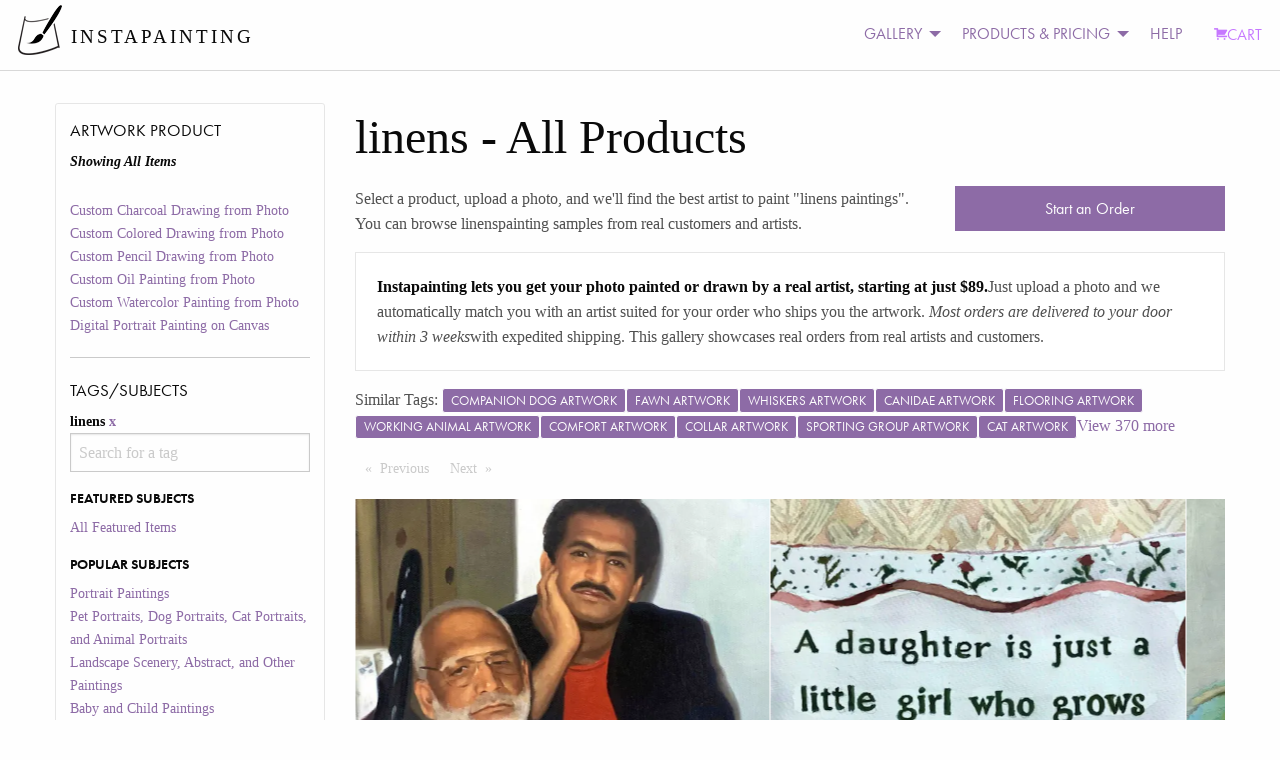

--- FILE ---
content_type: text/html; charset=utf-8
request_url: https://www.instapainting.com/gallery/linens/
body_size: 143676
content:
<!doctype html><html lang="en-US"><head><title data-react-helmet="true">Turn Your linens Photo Into a Hand-Made Artist Portrait Painting Art | Instapainting.com</title><meta data-react-helmet="true" name="viewport" content="width=device-width, initial-scale=1.0, user-scalable=no"/><meta data-react-helmet="true" name="apple-mobile-web-app-capable" content="yes"/><meta data-react-helmet="true" http-equiv="content-language" content="en-us"/><meta data-react-helmet="true" name="apple-mobile-web-app-capable" content="yes"/><meta data-react-helmet="true" name="description" content="A Real Artist Custom Hand-Made Painting Or Drawing From Your linens Photos. View Thousands Of Examples From Real Customers. Ready to be shipped in about 7-10 days."/><link data-react-helmet="true" rel="canonical" href="https://www.instapainting.com/gallery/linens/"/><link rel="stylesheet" type="text/css" href="//static3.instapainting.com/static/main-717356164bad35aac3ae.css"/><link rel="stylesheet" type="text/css" href="//static3.instapainting.com/static/vendor-5f02887ff13f030498f3.css"/><script>window.__GRAPHQL_STATE__={"1163858605":{"data":"{\"facets\":[{\"__typename\":\"ProductFacet\",\"id\":\"sku\",\"display_name\":\"Artwork Product\",\"options\":[{\"id\":\"custcharcoal\",\"display_name\":\"Custom Charcoal Drawing from Photo\",\"__typename\":\"ProductFacetOption\"},{\"id\":\"custcoloredpencil\",\"display_name\":\"Custom Colored Drawing from Photo\",\"__typename\":\"ProductFacetOption\"},{\"id\":\"custpencil\",\"display_name\":\"Custom Pencil Drawing from Photo\",\"__typename\":\"ProductFacetOption\"},{\"id\":\"custphotoreal\",\"display_name\":\"Custom Oil Painting from Photo\",\"__typename\":\"ProductFacetOption\"},{\"id\":\"custwatercolor\",\"display_name\":\"Custom Watercolor Painting from Photo\",\"__typename\":\"ProductFacetOption\"},{\"id\":\"digital-portrait-painting-canvas\",\"display_name\":\"Digital Portrait Painting on Canvas\",\"__typename\":\"ProductFacetOption\"}],\"selected\":[{\"id\":\"all\",\"display_name\":\"All Products\",\"__typename\":\"ProductFacetOption\"}]},{\"__typename\":\"TagFacet\",\"id\":\"tags\",\"display_name\":\"Tags/Subjects\",\"options\":[{\"id\":\"featured\",\"display_name\":\"All Featured Items\",\"category\":\"Featured Subjects\",\"__typename\":\"TagFacetOption\"},{\"id\":\"portrait-paintings\",\"display_name\":\"Portrait Paintings\",\"category\":\"Popular Subjects\",\"__typename\":\"TagFacetOption\"},{\"id\":\"pet-portraits\",\"display_name\":\"Pet Portraits, Dog Portraits, Cat Portraits, and Animal Portraits\",\"category\":\"Popular Subjects\",\"__typename\":\"TagFacetOption\"},{\"id\":\"landscape-paintings\",\"display_name\":\"Landscape Scenery, Abstract, and Other Paintings\",\"category\":\"Popular Subjects\",\"__typename\":\"TagFacetOption\"},{\"id\":\"baby-paintings\",\"display_name\":\"Baby and Child Paintings\",\"category\":\"Popular Subjects\",\"__typename\":\"TagFacetOption\"},{\"id\":\"wedding-paintings\",\"display_name\":\"Wedding Portrait Paintings\",\"category\":\"Popular Subjects\",\"__typename\":\"TagFacetOption\"},{\"id\":\"style-painting\",\"display_name\":\"Artistic Style Paintings\",\"category\":\"Special Paintings\",\"__typename\":\"TagFacetOption\"},{\"id\":\"add-things\",\"display_name\":\"Add Things\",\"category\":\"Special Paintings\",\"__typename\":\"TagFacetOption\"},{\"id\":\"black-and-white\",\"display_name\":\"black and white\",\"category\":\"Other\",\"__typename\":\"TagFacetOption\"},{\"id\":\"cat\",\"display_name\":\"cat\",\"category\":\"Other\",\"__typename\":\"TagFacetOption\"},{\"id\":\"change-things\",\"display_name\":\"Change or Adjust Things\",\"category\":\"Special Paintings\",\"__typename\":\"TagFacetOption\"},{\"id\":\"child\",\"display_name\":\"child\",\"category\":\"Other\",\"__typename\":\"TagFacetOption\"},{\"id\":\"dog\",\"display_name\":\"dog\",\"category\":\"Other\",\"__typename\":\"TagFacetOption\"},{\"id\":\"family\",\"display_name\":\"family\",\"category\":\"Other\",\"__typename\":\"TagFacetOption\"},{\"id\":\"house\",\"display_name\":\"house\",\"category\":\"Other\",\"__typename\":\"TagFacetOption\"},{\"id\":\"linens\",\"display_name\":\"linens\",\"category\":\"Other\",\"__typename\":\"TagFacetOption\"},{\"id\":\"merge-photos\",\"display_name\":\"Merge Multiple Photos\",\"category\":\"Special Paintings\",\"__typename\":\"TagFacetOption\"},{\"id\":\"paint-photoshop\",\"display_name\":\"Paint a Photoshopped Picture\",\"category\":\"Special Paintings\",\"__typename\":\"TagFacetOption\"},{\"id\":\"real-estate\",\"display_name\":\"real estate\",\"category\":\"Other\",\"__typename\":\"TagFacetOption\"},{\"id\":\"reface\",\"display_name\":\"Reface a Painting\",\"category\":\"Special Paintings\",\"__typename\":\"TagFacetOption\"},{\"id\":\"remove-things\",\"display_name\":\"Remove Things\",\"category\":\"Special Paintings\",\"__typename\":\"TagFacetOption\"},{\"id\":\"replace-background\",\"display_name\":\"Replace Background\",\"category\":\"Special Paintings\",\"__typename\":\"TagFacetOption\"},{\"id\":\"replica-painting\",\"display_name\":\"Replica Paintings\",\"category\":\"Special Paintings\",\"__typename\":\"TagFacetOption\"},{\"id\":\"restore-photo\",\"display_name\":\"Restore or Colorize an Old Photo\",\"category\":\"Special Paintings\",\"__typename\":\"TagFacetOption\"},{\"id\":\"style-transfer\",\"display_name\":\"Copy Another Painting's Style\",\"category\":\"Special Paintings\",\"__typename\":\"TagFacetOption\"},{\"id\":\"wedding\",\"display_name\":\"wedding\",\"category\":\"Other\",\"__typename\":\"TagFacetOption\"}],\"selected\":[{\"id\":\"linens\",\"display_name\":\"linens\",\"__typename\":\"TagFacetOption\"}]}]}"},"3506175196":{"data":"{\"galleryItems\":{\"edges\":[{\"node\":{\"id\":\"608760e08ccb368d1e8b4576\",\"url\":\"https://images.instapainting.com/6098aae8423892b20e8b456d.jpg\",\"sku\":\"custmixedmedia\",\"tags\":[\"hair\",\"comfort\",\"ear\",\"baby\",\"toddler\",\"linens\",\"baby products\",\"hospital\",\"event\",\"bedding\"],\"instructions\":null,\"__typename\":\"GalleryItem\"},\"__typename\":\"GalleryItemEdge\"},{\"node\":{\"id\":\"6040786087456fdc7f8b456d\",\"url\":\"https://images.instapainting.com/60505bc487456fc55d8b4579_w0.jpg\",\"sku\":\"custphotoreal\",\"tags\":[\"comfort\",\"chair\",\"event\",\"smile\",\"door\",\"linens\",\"service\",\"room\"],\"instructions\":\"The eyes look a bit dark on the top lash line area, like eyeliner. Would you be able to lessen that eye liner effect just slightly? Otherwise it looks great!\",\"__typename\":\"GalleryItem\"},\"__typename\":\"GalleryItemEdge\"},{\"node\":{\"id\":\"6037c20d87456fb80d8b457d\",\"url\":\"https://images.instapainting.com/60444e3487456f8e688b4573_w0.jpg\",\"sku\":\"custwatercolor\",\"tags\":[\"rectangle\",\"textile\",\"font\",\"art\",\"pattern\",\"wood\",\"linens\",\"creative arts\",\"tablecloth\",\"needlework\"],\"instructions\":\"Looks good.\",\"__typename\":\"GalleryItem\"},\"__typename\":\"GalleryItemEdge\"},{\"node\":{\"id\":\"6018483987456fb13d8b456f\",\"url\":\"https://images.instapainting.com/601e307e87456fab6a8b458e.jpg\",\"sku\":\"custmixedmedia\",\"tags\":[\"toy\",\"linens\",\"art\",\"plush\",\"electric blue\",\"pattern\",\"stuffed toy\",\"flooring\",\"houseplant\",\"baby toys\"],\"instructions\":\"Thanks Edmond\",\"__typename\":\"GalleryItem\"},\"__typename\":\"GalleryItemEdge\"},{\"node\":{\"id\":\"5fda442d87456fc53e8b456e\",\"url\":\"https://images.instapainting.com/5fe0192787456fba618b4577.jpg\",\"sku\":\"custmixedmedia\",\"tags\":[\"jeans\",\"comfort\",\"wood\",\"happy\",\"linens\",\"knee\",\"bedding\",\"flooring\",\"eyewear\",\"fur\"],\"instructions\":\"Thank you so much Edmond. This is beautiful!\",\"__typename\":\"GalleryItem\"},\"__typename\":\"GalleryItemEdge\"},{\"node\":{\"id\":\"5fc4aaaf87456fc1378b4569\",\"url\":\"https://images.instapainting.com/5fd2e81f87456fcd4c8b456f_w0.jpg\",\"sku\":\"custphotoreal\",\"tags\":[\"comfort\",\"wrinkle\",\"television set\",\"television\",\"linens\",\"room\",\"event\",\"happy\",\"home appliance\"],\"instructions\":\"(650)400-3177\",\"__typename\":\"GalleryItem\"},\"__typename\":\"GalleryItemEdge\"},{\"node\":{\"id\":\"5fb280b487456f64348b456a\",\"url\":\"https://images.instapainting.com/5fe4f52387456f69408b456b_w0.jpg\",\"sku\":\"custphotoreal\",\"tags\":[\"couch\",\"comfort\",\"textile\",\"mammal\",\"studio couch\",\"living room\",\"linens\",\"wood\",\"lamp\",\"throw pillow\"],\"instructions\":\"Merry Christmas to you Peter. Really great work on the painting. Looks amazing\",\"__typename\":\"GalleryItem\"},\"__typename\":\"GalleryItemEdge\"},{\"node\":{\"id\":\"5faae35687456ffb298b458f\",\"url\":\"https://images.instapainting.com/5fb1806387456fe2688b4587.jpg\",\"sku\":\"custmixedmedia\",\"tags\":[\"dog\",\"comfort\",\"carnivore\",\"companion dog\",\"fawn\",\"couch\",\"bed\",\"linens\",\"sunglasses\"],\"instructions\":null,\"__typename\":\"GalleryItem\"},\"__typename\":\"GalleryItemEdge\"},{\"node\":{\"id\":\"5fa021c687456f44238b4588\",\"url\":\"https://images.instapainting.com/5fffbcb787456f8c088b4570.jpg\",\"sku\":\"custphotoreal\",\"tags\":[\"textile\",\"baby & toddler clothing\",\"sleeve\",\"comfort\",\"baby\",\"toddler\",\"linens\",\"pattern\",\"thumb\"],\"instructions\":\"yes, approve to ship. will pay the balance\",\"__typename\":\"GalleryItem\"},\"__typename\":\"GalleryItemEdge\"},{\"node\":{\"id\":\"5f959f7087456fd84a8b4569\",\"url\":\"https://images.instapainting.com/5f9fd7cb87456fa0778b4572.jpg\",\"sku\":\"custphotoreal\",\"tags\":[\"dog\",\"comfort\",\"gesture\",\"felidae\",\"fawn\",\"carnivore\",\"companion dog\",\"linens\"],\"instructions\":\"Yes I assume you just altered the dimensions to fit the 12x12 it’s look fine go ahead and use the photo to paint from\",\"__typename\":\"GalleryItem\"},\"__typename\":\"GalleryItemEdge\"},{\"node\":{\"id\":\"5f3be9d787456faa198b456c\",\"url\":\"https://images.instapainting.com/5f470b9587456ff9288b4580.jpg\",\"sku\":\"custphotoreal\",\"tags\":[\"rabbit\",\"comfort\",\"whiskers\",\"rabbits and hares\",\"domestic rabbit\",\"event\",\"terrestrial animal\",\"hare\",\"foot\",\"linens\"],\"instructions\":\"It looks amazing!!  Thank you!\",\"__typename\":\"GalleryItem\"},\"__typename\":\"GalleryItemEdge\"},{\"node\":{\"id\":\"5f342c9687456f061f8b4579\",\"url\":\"https://images.instapainting.com/5f3f1f9c87456f4c3e8b457e.jpg\",\"sku\":\"custcharcoal\",\"tags\":[\"window\",\"comfort\",\"black-and-white\",\"style\",\"wall\",\"wood\",\"curtain\",\"tints and shades\",\"linens\",\"flooring\"],\"instructions\":\"Yes\",\"__typename\":\"GalleryItem\"},\"__typename\":\"GalleryItemEdge\"},{\"node\":{\"id\":\"5eb0c17687456f69328b4569\",\"url\":\"https://images.instapainting.com/5ebe538a87456fbe2a8b4568.jpg\",\"sku\":\"custphotoreal\",\"tags\":[\"dog\",\"comfort\",\"carnivore\",\"liver\",\"companion dog\",\"dog supply\",\"toy dog\",\"linens\",\"small terrier\"],\"instructions\":\"Looking forward to receiving my painting\",\"__typename\":\"GalleryItem\"},\"__typename\":\"GalleryItemEdge\"},{\"node\":{\"id\":\"5eb0294a87456f73468b4573\",\"url\":\"https://images.instapainting.com/5eb9fc4b87456f24298b4571.jpg\",\"sku\":\"custphotoreal\",\"tags\":[\"smile\",\"tableware\",\"food\",\"happy\",\"table\",\"linens\",\"comfort\",\"curtain\",\"cuisine\",\"vintage clothing\"],\"instructions\":\"Has this been shipped yet?\",\"__typename\":\"GalleryItem\"},\"__typename\":\"GalleryItemEdge\"},{\"node\":{\"id\":\"5e836a1987456fa1478b4579\",\"url\":\"https://images.instapainting.com/5e8aae8687456f594f8b4577.jpg\",\"sku\":\"custwatercolor\",\"tags\":[\"comfort\",\"baby\",\"toddler\",\"flooring\",\"linens\",\"happy\",\"room\",\"child\"],\"instructions\":\"Thank you\",\"__typename\":\"GalleryItem\"},\"__typename\":\"GalleryItemEdge\"},{\"node\":{\"id\":\"5e54544587456f99558b457c\",\"url\":\"https://images.instapainting.com/5e8c002887456ff3588b4581_w0.jpg\",\"sku\":\"custphotoreal\",\"tags\":[\"couch\",\"dog\",\"comfort\",\"carnivore\",\"mammal\",\"fawn\",\"companion dog\",\"linens\"],\"instructions\":null,\"__typename\":\"GalleryItem\"},\"__typename\":\"GalleryItemEdge\"},{\"node\":{\"id\":\"5df673db87456f906c8b4568\",\"url\":\"https://images.instapainting.com/5e04d4ea87456fe3448b4596.jpg\",\"sku\":\"custmixedmedia\",\"tags\":[\"comfort\",\"textile\",\"baby sleeping\",\"baby\",\"baby & toddler clothing\",\"toddler\",\"linens\",\"bedtime\",\"close-up\"],\"instructions\":\"Great Work! I really liked it\",\"__typename\":\"GalleryItem\"},\"__typename\":\"GalleryItemEdge\"},{\"node\":{\"id\":\"5de6947387456f6d768b4589\",\"url\":\"https://images.instapainting.com/5df39dba87456f6e5b8b4590.jpg\",\"sku\":\"custphotoreal\",\"tags\":[\"dog\",\"comfort\",\"carnivore\",\"grey\",\"fawn\",\"companion dog\",\"dog supply\",\"toy dog\",\"linens\"],\"instructions\":\"Ok.\",\"__typename\":\"GalleryItem\"},\"__typename\":\"GalleryItemEdge\"},{\"node\":{\"id\":\"5ddfcd6587456fe02d8b4577\",\"url\":\"https://images.instapainting.com/5de8ad0587456f0b2e8b4571_w0.jpg\",\"sku\":\"custphotoreal\",\"tags\":[\"cat\",\"comfort\",\"carnivore\",\"felidae\",\"bed\",\"small to medium-sized cats\",\"fawn\",\"whiskers\",\"linens\",\"bedding\"],\"instructions\":null,\"__typename\":\"GalleryItem\"},\"__typename\":\"GalleryItemEdge\"},{\"node\":{\"id\":\"5d7cef9687456f111e8b4570\",\"url\":\"https://images.instapainting.com/5d88788687456fd9048b4581_w0.jpg\",\"sku\":\"custphotoreal\",\"tags\":[\"cat\",\"carnivore\",\"comfort\",\"fawn\",\"felidae\",\"whiskers\",\"tail\",\"small to medium-sized cats\",\"domestic short-haired cat\",\"linens\"],\"instructions\":\"All looks good, thank you\",\"__typename\":\"GalleryItem\"},\"__typename\":\"GalleryItemEdge\"},{\"node\":{\"id\":\"586d597087456fba1c8b4581\",\"url\":\"https://images.instapainting.com/5874975587456f772c8b456c.jpg\",\"sku\":\"custphotoreal\",\"tags\":[\"purple\",\"textile\",\"material\",\"collage\",\"pattern\",\"art\",\"magenta\",\"linens\"],\"instructions\":\"I got the paintings - I was away until today - thank you for your messages - I'll look at them now!\",\"__typename\":\"GalleryItem\"},\"__typename\":\"GalleryItemEdge\"},{\"node\":{\"id\":\"565865d990f1f8a75b8b45a0\",\"url\":\"https://images.instapainting.com/566a61a390f1f8055a8b45b3.jpg\",\"sku\":\"custphotoreal\",\"tags\":[\"plaid\",\"textile\",\"tartan\",\"pattern\",\"material\",\"linens\",\"tablecloth\"],\"instructions\":\"PERFECT! Thank you! OK to ship.\",\"__typename\":\"GalleryItem\"},\"__typename\":\"GalleryItemEdge\"}],\"pageInfo\":{\"hasPreviousPage\":false,\"hasNextPage\":false,\"endCursor\":\"eyJpIjoiNTY1ODY1ZDk5MGYxZjhhNzViOGI0NWEwIiwidiI6eyJyeiI6MCwiX2lkIjoiNTY1ODY1ZDk5MGYxZjhhNzViOGI0NWEwIn19\",\"startCursor\":\"eyJpIjoiNjA4NzYwZTA4Y2NiMzY4ZDFlOGI0NTc2IiwidiI6eyJyeiI6MCwiX2lkIjoiNjA4NzYwZTA4Y2NiMzY4ZDFlOGI0NTc2In19\",\"__typename\":\"PageInfo\"},\"__typename\":\"GalleryItemConnection\"}}"}}</script></head><body><div><div><div id="main"><div><div><div class="no-js"><div class="top-nav-container"><div class="title-bar" data-responsive-toggle="main-menu" data-hide-for="medium"><button class="menu-icon" type="button" data-toggle=""></button><div class="title-bar-title">Menu</div></div><div class="top-bar" id="main-menu"><div class="top-bar-left"><ul class="menu vertical medium-horizontal"><li class="menu-text"><div class="logo"><a href="/" target="_self" class="navbar-brand"><img class="logo-regular" src="/images/photo-to-oil-painting.png" srcSet="/images/photo-to-oil-painting@2x.png" alt="Photo to Painting, Photo to Canvas"/><img class="logo-inverted" src="/images/photo-to-oil-painting-white.png" srcSet="/images/photo-to-oil-painting-white@2x.png" alt="Photo to Painting, Photo to Canvas"/><span class="logo-text">INSTAPAINTING</span></a></div></li></ul></div><div class="top-bar-right"><ul class="dropdown menu vertical medium-horizontal align-left" data-responsive-menu="drilldown medium-dropdown"><li id="cart" class="has-submenu"><ul class="submenu menu vertical" data-submenu="true"></ul></li><li class="has-submenu"><a href="#">GALLERY</a><ul class="submenu menu vertical" data-submenu="true"><li><a class="menu-category">PRODUCT GALLERY</a></li><li><a href="/gallery/featured/paintings" target="_self">Oil Painting</a></li><li><a href="/gallery/featured/watercolor" target="_self">Watercolor Painting</a></li><li><a href="/gallery/featured/colored-pencil" target="_self">Colored Pencil Drawing</a></li><li><a href="/gallery/featured/digital-portrait-painting-canvas" target="_self">Digital Portrait (NEW)</a></li><li><a>More</a><ul class="submenu menu vertical" data-submenu="true"><li><a href="/gallery/featured/charcoal" target="_self">Charcoal Drawing</a></li><li><a href="/gallery/featured/pencil" target="_self">Pencil Drawing</a></li></ul></li><li><a class="menu-category">SUBJECT MATTER</a></li><li><a href="/portrait-paintings" target="_self">Portrait Paintings</a></li><li><a href="/gallery/pet-portraits" target="_self">Pet Portraits</a></li><li><a href="/gallery/wedding-paintings" target="_self">Wedding Paintings</a></li><li><a>More</a><ul class="submenu menu vertical" data-submenu="true"><li><a href="/gallery/baby-paintings" target="_self">Baby and Kids Paintings</a></li><li><a href="/gallery/landscape-paintings" target="_self">Landscape, Abstract, and Other</a></li></ul></li><li><a class="menu-category">SPECIAL REQUESTS</a></li><li><a href="/gallery/style-painting" target="_self">Artistic Style Painting</a></li><li><a href="/gallery/reface" target="_self">Replace Face/Head</a></li><li><a href="/gallery/replace-background" target="_self">Change Background</a></li><li><a href="/gallery/change-things" target="_self">Change or Adjust Something</a></li><li><a>More</a><ul class="submenu menu vertical" data-submenu="true"><li><a href="/gallery/add-things" target="_self">Add People or Things</a></li><li><a href="/gallery/remove-things" target="_self">Remove People or Things</a></li><li><a href="/gallery/merge-photos" target="_self">Merge Photos</a></li><li><a href="/gallery/style-transfer" target="_self">Copy Another Painting&#x27;s Style</a></li><li><a href="/gallery/replica-painting" target="_self">Classical Replicas</a></li><li><a href="/gallery/restore-photo" target="_self">Restore Old Photo</a></li></ul></li><li><a href="/artists/signup" target="_self">JOIN AS AN ARTIST</a></li></ul></li><li class="has-submenu"><a href="#">PRODUCTS &amp; PRICING</a><ul class="submenu menu vertical" data-submenu="true"><li><a href="/products/custphotoreal" target="_self">Oil Painting</a></li><li><a href="/products/custwatercolor" target="_self">Watercolor Painting</a></li><li><a href="/products/custcoloredpencil" target="_self">Colored Pencil Drawing</a></li><li><a href="/products/custcharcoal" target="_self">Charcoal Drawing</a></li><li><a href="/products/custpencil" target="_self">Pencil Drawing</a></li><li><a href="/products/digital-portrait-painting-canvas" target="_self">Digital Portrait Painting NEW!</a></li><li><a href="/products/egiftcard" target="_self">Gift Card</a></li><li><a href="/artists/signup" target="_self">JOIN AS AN ARTIST</a></li></ul></li><li><a href="/support">HELP</a></li><li><a class="primary cart" href="/carts/checkout" target="_self"><i class="fi-shopping-cart"></i>CART</a></li></ul></div></div></div><div><div class="row"><div class="small-12 medium-3 columns show-for-medium"><div class=""><h5>Artwork Product</h5><ul class=""><li class=""><div class=""><em>Showing All Items</em></div></li></ul><ul class=""><li class=""><a href="/gallery/linens/custcharcoal">Custom Charcoal Drawing from Photo</a></li><li class=""><a href="/gallery/linens/custcoloredpencil">Custom Colored Drawing from Photo</a></li><li class=""><a href="/gallery/linens/custpencil">Custom Pencil Drawing from Photo</a></li><li class=""><a href="/gallery/linens/custphotoreal">Custom Oil Painting from Photo</a></li><li class=""><a href="/gallery/linens/custwatercolor">Custom Watercolor Painting from Photo</a></li><li class=""><a href="/gallery/linens/digital-portrait-painting-canvas">Digital Portrait Painting on Canvas</a></li></ul><hr/><h5>Tags/Subjects</h5><ul class=""><li class="">linens<a href="/gallery/"> <!-- -->x</a></li><div role="combobox" aria-haspopup="listbox" aria-owns="react-autowhatever-1" aria-expanded="false"><input type="text" value="" autoComplete="off" aria-autocomplete="list" aria-controls="react-autowhatever-1" placeholder="Search for a tag"/><div id="react-autowhatever-1" role="listbox"></div></div><div style="display:none">Invalid Tag</div></ul><ul class=""><li class=""><h6>FEATURED SUBJECTS</h6><ul class=""><li class=""><a href="/gallery/">All Featured Items</a></li></ul></li><li class=""><h6>POPULAR SUBJECTS</h6><ul class=""><li class=""><a href="/gallery/portrait-paintings/">Portrait Paintings</a></li><li class=""><a href="/gallery/pet-portraits/">Pet Portraits, Dog Portraits, Cat Portraits, and Animal Portraits</a></li><li class=""><a href="/gallery/landscape-paintings/">Landscape Scenery, Abstract, and Other Paintings</a></li><li class=""><a href="/gallery/baby-paintings/">Baby and Child Paintings</a></li><li class=""><a href="/gallery/wedding-paintings/">Wedding Portrait Paintings</a></li></ul></li><li class=""><h6>SPECIAL PAINTINGS</h6><ul class=""><li class=""><a href="/gallery/style-painting/">Artistic Style Paintings</a></li><li class=""><a href="/gallery/add-things/">Add Things</a></li><li class=""><a href="/gallery/change-things/">Change or Adjust Things</a></li><li class=""><a href="/gallery/merge-photos/">Merge Multiple Photos</a></li><li class=""><a href="/gallery/paint-photoshop/">Paint a Photoshopped Picture</a></li><li class=""><a href="/gallery/reface/">Reface a Painting</a></li><li class=""><a href="/gallery/remove-things/">Remove Things</a></li><li class=""><a href="/gallery/replace-background/">Replace Background</a></li><li class=""><a href="/gallery/replica-painting/">Replica Paintings</a></li><li class=""><a href="/gallery/restore-photo/">Restore or Colorize an Old Photo</a></li><li class=""><a href="/gallery/style-transfer/">Copy Another Painting&#x27;s Style</a></li></ul></li><li class=""><h6>OTHER</h6><ul class=""><li class=""><a href="/gallery/black-and-white/">black and white</a></li><li class=""><a href="/gallery/cat/">cat</a></li><li class=""><a href="/gallery/child/">child</a></li><li class=""><a href="/gallery/dog/">dog</a></li><li class=""><a href="/gallery/family/">family</a></li><li class=""><a href="/gallery/house/">house</a></li><li class=""><a href="/gallery/linens/"><em><strong>linens</strong></em></a></li><li class=""><a href="/gallery/real-estate/">real estate</a></li><li class=""><a href="/gallery/wedding/">wedding</a></li></ul></li><li><a href="/gallery/tags">More <!-- -->Tags/Subjects</a></li></ul><div class="show-for-small-only"><a class="button expanded">Apply Filters</a></div></div></div><div class="small-12 medium-9 columns"><h1>linens<!-- --> <!-- -->- <!-- -->All Products</h1><p></p><div class="row"><div class="small-6 medium-8 columns"><p>Select a product, upload a photo, and we&#x27;ll find the best artist to paint &quot;<!-- -->linens paintings<!-- -->&quot;. You can browse <!-- -->linens<!-- -->painting samples from real customers and artists.</p></div><div class="small-6 medium-4 columns"><a href="/products" class="button expanded">Start an Order</a></div></div><div class="callout"><p><strong>Instapainting lets you get your photo painted or drawn by a real artist, starting at just $89.</strong>Just upload a photo and we automatically match you with an artist suited for your order who ships you the artwork.<!-- --> <em>Most orders are delivered to your door within 3 weeks</em>with expedited shipping. This gallery showcases real orders from real artists and customers.</p></div><div class="row"><div class="small-12 hide-for-medium columns"><div class=""><a class="button float-right"><i class="fi-filter"></i> Filter</a><dl><dt>Artwork Product</dt><dd>All Products</dd><dt>Tags/Subjects</dt><dd></dd></dl></div></div></div><div class="row"><div class="small-12 columns"><p>Similar Tags:<!-- --> <span><a href="/gallery/companion-dog/"><span class="label">companion dog artwork</span></a></span><span><a href="/gallery/fawn/"><span class="label">fawn artwork</span></a></span><span><a href="/gallery/whiskers/"><span class="label">whiskers artwork</span></a></span><span><a href="/gallery/canidae/"><span class="label">canidae artwork</span></a></span><span><a href="/gallery/flooring/"><span class="label">flooring artwork</span></a></span><span><a href="/gallery/working-animal/"><span class="label">working animal artwork</span></a></span><span><a href="/gallery/comfort/"><span class="label">comfort artwork</span></a></span><span><a href="/gallery/collar/"><span class="label">collar artwork</span></a></span><span><a href="/gallery/sporting-group/"><span class="label">sporting group artwork</span></a></span><span><a href="/gallery/cat/"><span class="label">cat artwork</span></a></span><a href="/gallery/tags/comfort">View <!-- -->370<!-- --> more</a></p></div></div><div class="row"><div class="small-12 columns"><nav aria-label="Pagination"><ul class="pagination"><li class="pagination-previous"><a aria-label="Previous page" class="disabled">Previous<span class="show-for-sr"> Page</span></a></li><li class="pagination-next"><a aria-label="Next page" class="disabled">Next<span class="show-for-sr"> Page</span></a></li></ul></nav></div></div><div class="glidenull"><div data-glide-el="track" class="glide__track"><ul class="glide__slides"><li class="glide__slide"><div style="height:400px" class="lazyload-placeholder"></div></li><li class="glide__slide"><div style="height:400px" class="lazyload-placeholder"></div></li><li class="glide__slide"><div style="height:400px" class="lazyload-placeholder"></div></li><li class="glide__slide"><div style="height:400px" class="lazyload-placeholder"></div></li><li class="glide__slide"><div style="height:400px" class="lazyload-placeholder"></div></li><li class="glide__slide"><div style="height:400px" class="lazyload-placeholder"></div></li></ul></div></div><div class="row"><div class="small-6 medium-3 large-3 columns"><div class="card"><a href="/products/gallery/custphotoreal/5fb280b487456f64348b456a/?order=1"><div style="height:193px" class="lazyload-placeholder"></div></a><div class="card-section"><p class=""><a href="/gallery/couch/">couch</a>, <a href="/gallery/comfort/">comfort</a>, <a href="/gallery/textile/">textile</a>, <a href="/gallery/mammal/">mammal</a>, <a href="/gallery/studio-couch/">studio couch</a>, <a href="/gallery/living-room/">living room</a>, <a href="/gallery/linens/">linens</a>, <a href="/gallery/wood/">wood</a>, <a href="/gallery/lamp/">lamp</a>, <a href="/gallery/throw-pillow/">throw pillow</a></p></div></div></div><div class="small-6 medium-3 large-3 columns"><div class="card"><a href="/products/gallery/custmixedmedia/5faae35687456ffb298b458f/?order=1"><div style="height:193px" class="lazyload-placeholder"></div></a><div class="card-section"><p class=""><a href="/gallery/dog/">dog</a>, <a href="/gallery/comfort/">comfort</a>, <a href="/gallery/carnivore/">carnivore</a>, <a href="/gallery/companion-dog/">companion dog</a>, <a href="/gallery/fawn/">fawn</a>, <a href="/gallery/couch/">couch</a>, <a href="/gallery/bed/">bed</a>, <a href="/gallery/linens/">linens</a>, <a href="/gallery/sunglasses/">sunglasses</a></p></div></div></div><div class="small-6 medium-3 large-3 columns"><div class="card"><a href="/products/gallery/custphotoreal/5fa021c687456f44238b4588/?order=1"><div style="height:193px" class="lazyload-placeholder"></div></a><div class="card-section"><p class=""><a href="/gallery/textile/">textile</a>, <a href="/gallery/baby-&amp;-toddler-clothing/">baby &amp; toddler clothing</a>, <a href="/gallery/sleeve/">sleeve</a>, <a href="/gallery/comfort/">comfort</a>, <a href="/gallery/baby/">baby</a>, <a href="/gallery/toddler/">toddler</a>, <a href="/gallery/linens/">linens</a>, <a href="/gallery/pattern/">pattern</a>, <a href="/gallery/thumb/">thumb</a></p></div></div></div><div class="small-6 medium-3 large-3 columns"><div class="card"><a href="/products/gallery/custphotoreal/5f959f7087456fd84a8b4569/?order=1"><div style="height:193px" class="lazyload-placeholder"></div></a><div class="card-section"><p class=""><a href="/gallery/dog/">dog</a>, <a href="/gallery/comfort/">comfort</a>, <a href="/gallery/gesture/">gesture</a>, <a href="/gallery/felidae/">felidae</a>, <a href="/gallery/fawn/">fawn</a>, <a href="/gallery/carnivore/">carnivore</a>, <a href="/gallery/companion-dog/">companion dog</a>, <a href="/gallery/linens/">linens</a></p></div></div></div><div class="small-6 medium-3 large-3 columns"><div class="card"><a href="/products/gallery/custphotoreal/5f3be9d787456faa198b456c/?order=1"><div style="height:193px" class="lazyload-placeholder"></div></a><div class="card-section"><p class=""><a href="/gallery/rabbit/">rabbit</a>, <a href="/gallery/comfort/">comfort</a>, <a href="/gallery/whiskers/">whiskers</a>, <a href="/gallery/rabbits-and-hares/">rabbits and hares</a>, <a href="/gallery/domestic-rabbit/">domestic rabbit</a>, <a href="/gallery/event/">event</a>, <a href="/gallery/terrestrial-animal/">terrestrial animal</a>, <a href="/gallery/hare/">hare</a>, <a href="/gallery/foot/">foot</a>, <a href="/gallery/linens/">linens</a></p></div></div></div><div class="small-6 medium-3 large-3 columns"><div class="card"><a href="/products/gallery/custcharcoal/5f342c9687456f061f8b4579/?order=1"><div style="height:193px" class="lazyload-placeholder"></div></a><div class="card-section"><p class=""><a href="/gallery/window/">window</a>, <a href="/gallery/comfort/">comfort</a>, <a href="/gallery/black-and-white/">black-and-white</a>, <a href="/gallery/style/">style</a>, <a href="/gallery/wall/">wall</a>, <a href="/gallery/wood/">wood</a>, <a href="/gallery/curtain/">curtain</a>, <a href="/gallery/tints-and-shades/">tints and shades</a>, <a href="/gallery/linens/">linens</a>, <a href="/gallery/flooring/">flooring</a></p></div></div></div><div class="small-6 medium-3 large-3 columns"><div class="card"><a href="/products/gallery/custphotoreal/5eb0c17687456f69328b4569/?order=1"><div style="height:193px" class="lazyload-placeholder"></div></a><div class="card-section"><p class=""><a href="/gallery/dog/">dog</a>, <a href="/gallery/comfort/">comfort</a>, <a href="/gallery/carnivore/">carnivore</a>, <a href="/gallery/liver/">liver</a>, <a href="/gallery/companion-dog/">companion dog</a>, <a href="/gallery/dog-supply/">dog supply</a>, <a href="/gallery/toy-dog/">toy dog</a>, <a href="/gallery/linens/">linens</a>, <a href="/gallery/small-terrier/">small terrier</a></p></div></div></div><div class="small-6 medium-3 large-3 columns"><div class="card"><a href="/products/gallery/custphotoreal/5eb0294a87456f73468b4573/?order=1"><div style="height:193px" class="lazyload-placeholder"></div></a><div class="card-section"><p class=""><a href="/gallery/smile/">smile</a>, <a href="/gallery/tableware/">tableware</a>, <a href="/gallery/food/">food</a>, <a href="/gallery/happy/">happy</a>, <a href="/gallery/table/">table</a>, <a href="/gallery/linens/">linens</a>, <a href="/gallery/comfort/">comfort</a>, <a href="/gallery/curtain/">curtain</a>, <a href="/gallery/cuisine/">cuisine</a>, <a href="/gallery/vintage-clothing/">vintage clothing</a></p></div></div></div><div class="small-6 medium-3 large-3 columns"><div class="card"><a href="/products/gallery/custwatercolor/5e836a1987456fa1478b4579/?order=1"><div style="height:193px" class="lazyload-placeholder"></div></a><div class="card-section"><p class=""><a href="/gallery/comfort/">comfort</a>, <a href="/gallery/baby/">baby</a>, <a href="/gallery/toddler/">toddler</a>, <a href="/gallery/flooring/">flooring</a>, <a href="/gallery/linens/">linens</a>, <a href="/gallery/happy/">happy</a>, <a href="/gallery/room/">room</a>, <a href="/gallery/child/">child</a></p></div></div></div><div class="small-6 medium-3 large-3 columns"><div class="card"><a href="/products/gallery/custphotoreal/5e54544587456f99558b457c/?order=1"><div style="height:193px" class="lazyload-placeholder"></div></a><div class="card-section"><p class=""><a href="/gallery/couch/">couch</a>, <a href="/gallery/dog/">dog</a>, <a href="/gallery/comfort/">comfort</a>, <a href="/gallery/carnivore/">carnivore</a>, <a href="/gallery/mammal/">mammal</a>, <a href="/gallery/fawn/">fawn</a>, <a href="/gallery/companion-dog/">companion dog</a>, <a href="/gallery/linens/">linens</a></p></div></div></div><div class="small-6 medium-3 large-3 columns"><div class="card"><a href="/products/gallery/custmixedmedia/5df673db87456f906c8b4568/?order=1"><div style="height:193px" class="lazyload-placeholder"></div></a><div class="card-section"><p class=""><a href="/gallery/comfort/">comfort</a>, <a href="/gallery/textile/">textile</a>, <a href="/gallery/baby-sleeping/">baby sleeping</a>, <a href="/gallery/baby/">baby</a>, <a href="/gallery/baby-&amp;-toddler-clothing/">baby &amp; toddler clothing</a>, <a href="/gallery/toddler/">toddler</a>, <a href="/gallery/linens/">linens</a>, <a href="/gallery/bedtime/">bedtime</a>, <a href="/gallery/close-up/">close-up</a></p></div></div></div><div class="small-6 medium-3 large-3 columns"><div class="card"><a href="/products/gallery/custphotoreal/5de6947387456f6d768b4589/?order=1"><div style="height:193px" class="lazyload-placeholder"></div></a><div class="card-section"><p class=""><a href="/gallery/dog/">dog</a>, <a href="/gallery/comfort/">comfort</a>, <a href="/gallery/carnivore/">carnivore</a>, <a href="/gallery/grey/">grey</a>, <a href="/gallery/fawn/">fawn</a>, <a href="/gallery/companion-dog/">companion dog</a>, <a href="/gallery/dog-supply/">dog supply</a>, <a href="/gallery/toy-dog/">toy dog</a>, <a href="/gallery/linens/">linens</a></p></div></div></div><div class="small-6 medium-3 large-3 columns"><div class="card"><a href="/products/gallery/custphotoreal/5ddfcd6587456fe02d8b4577/?order=1"><div style="height:193px" class="lazyload-placeholder"></div></a><div class="card-section"><p class=""><a href="/gallery/cat/">cat</a>, <a href="/gallery/comfort/">comfort</a>, <a href="/gallery/carnivore/">carnivore</a>, <a href="/gallery/felidae/">felidae</a>, <a href="/gallery/bed/">bed</a>, <a href="/gallery/small-to-medium-sized-cats/">small to medium-sized cats</a>, <a href="/gallery/fawn/">fawn</a>, <a href="/gallery/whiskers/">whiskers</a>, <a href="/gallery/linens/">linens</a>, <a href="/gallery/bedding/">bedding</a></p></div></div></div><div class="small-6 medium-3 large-3 columns"><div class="card"><a href="/products/gallery/custphotoreal/5d7cef9687456f111e8b4570/?order=1"><div style="height:193px" class="lazyload-placeholder"></div></a><div class="card-section"><p class=""><a href="/gallery/cat/">cat</a>, <a href="/gallery/carnivore/">carnivore</a>, <a href="/gallery/comfort/">comfort</a>, <a href="/gallery/fawn/">fawn</a>, <a href="/gallery/felidae/">felidae</a>, <a href="/gallery/whiskers/">whiskers</a>, <a href="/gallery/tail/">tail</a>, <a href="/gallery/small-to-medium-sized-cats/">small to medium-sized cats</a>, <a href="/gallery/domestic-short-haired-cat/">domestic short-haired cat</a>, <a href="/gallery/linens/">linens</a></p></div></div></div><div class="small-6 medium-3 large-3 columns"><div class="card"><a href="/products/gallery/custphotoreal/586d597087456fba1c8b4581/?order=1"><div style="height:193px" class="lazyload-placeholder"></div></a><div class="card-section"><p class=""><a href="/gallery/purple/">purple</a>, <a href="/gallery/textile/">textile</a>, <a href="/gallery/material/">material</a>, <a href="/gallery/collage/">collage</a>, <a href="/gallery/pattern/">pattern</a>, <a href="/gallery/art/">art</a>, <a href="/gallery/magenta/">magenta</a>, <a href="/gallery/linens/">linens</a></p></div></div></div><div class="small-6 medium-3 large-3 columns"><div class="card"><a href="/products/gallery/custphotoreal/565865d990f1f8a75b8b45a0/?order=1"><div style="height:193px" class="lazyload-placeholder"></div></a><div class="card-section"><p class=""><a href="/gallery/plaid/">plaid</a>, <a href="/gallery/textile/">textile</a>, <a href="/gallery/tartan/">tartan</a>, <a href="/gallery/pattern/">pattern</a>, <a href="/gallery/material/">material</a>, <a href="/gallery/linens/">linens</a>, <a href="/gallery/tablecloth/">tablecloth</a></p></div></div></div></div><div class="row"><div class="small-12 columns"><nav aria-label="Pagination"><ul class="pagination"><li class="pagination-previous"><a aria-label="Previous page" class="disabled">Previous<span class="show-for-sr"> Page</span></a></li><li class="pagination-next"><a aria-label="Next page" class="disabled">Next<span class="show-for-sr"> Page</span></a></li></ul></nav></div></div><h3>Reviews</h3></div></div></div><div class="small-12 columns"><div class="row"><div class="small-6 medium-4 columns"><h5>Explore</h5><ul class="unstyled"><li><a href="/gallery/featured/paintings" target="_self">Oil Painting Gallery</a></li><li><a href="/pet-portraits" target="_self">Pet Portraits</a></li><li><a href="/portrait-paintings" target="_self">Portrait Paintings</a></li><li><a href="/baby-paintings" target="_self">Baby &amp; Kids Paintings</a></li><li><a href="/wedding-paintings" target="_self">Wedding Paintings</a></li><li><a href="/landscape-paintings" target="_self">Landscape &amp; Other Paintings</a></li><li><a href="/dog-paintings" target="_self">Dog Paintings</a></li><li><a href="/cat-paintings" target="_self">Cat Paintings</a></li><li><a href="/horse-paintings" target="_self">Horse Paintings</a></li><li><a href="/bird-paintings" target="_self">Bird Paintings</a></li><li><a href="/artists/signup" target="_self">Join as an Artist</a></li></ul></div><div class="small-6 medium-4 columns"><h5>About Us</h5><ul class="unstyled"><li><a href="/about" target="_self">Our Company</a></li><li><a href="/privacy" target="_self">Privacy Policy</a></li><li><a href="/tos" target="_self">Terms of Service</a></li><li><a href="/refunds" target="_self">Refund Policy</a></li><li><a href="/blog" target="_self">Art &amp; Tech Blog</a></li></ul></div><div class="small-6 medium-4 columns"><h5>Contact Us</h5><p>General Questions:<!-- --> <a href="mailto:support@instapainting.com">support@instapainting.com</a><br/><a href="/contact">Existing Customers</a><br/>Based in San Francisco.</p><a href="https://twitter.com/instapainting" class="twitter-follow-button" data-show-count="true" data-size="small">Follow @instapainting</a></div></div></div><div><div><noscript>
        <iframe src="https://www.googletagmanager.com/ns.html?id=GTM-M7P5TJ"
            height="0" width="0" style="display:none;visibility:hidden"></iframe></noscript></div><div id="gtm-script-container"><script>
        (function(w,d,s,l,i){w[l]=w[l]||[];
            w[l].push({'gtm.start': new Date().getTime(),event:'gtm.js', });
            var f=d.getElementsByTagName(s)[0],j=d.createElement(s),dl=l!='dataLayer'?'&l='+l:'';
            j.async=true;j.src='https://www.googletagmanager.com/gtm.js?id='+i+dl
            ;
            f.parentNode.insertBefore(j,f);
        })(window,document,'script','dataLayer','GTM-M7P5TJ');</script></div></div><script src="//instant.page/5.1.0" type="module" integrity="sha384-by67kQnR+pyfy8yWP4kPO12fHKRLHZPfEsiSXR8u2IKcTdxD805MGUXBzVPnkLHw"></script><script src="https://widget.gista.co/embed.min.js" defer="" data-id="c-uOssM62Iow2Njm58NpiKHm"></script></div></div></div></div></div><script type="text/javascript">
    var config = {"before":function before() {}};
    var loadjs=function(){function e(e,n){var t,r,i,c=[],o=(e=e.push?e:[e]).length,f=o;for(t=function(e,t){t.length&&c.push(e),--f||n(c)};o--;)r=e[o],(i=s[r])?t(r,i):(u[r]=u[r]||[]).push(t)}function n(e,n){if(e){var t=u[e];if(s[e]=n,t)for(;t.length;)t[0](e,n),t.splice(0,1)}}function t(e,n,r,i){var o,s,u=document,f=r.async,a=(r.numRetries||0)+1,h=r.before||c;i=i||0,/(^css!|.css$)/.test(e)?(o=!0,(s=u.createElement("link")).rel="stylesheet",s.href=e.replace(/^css!/,"")):((s=u.createElement("script")).src=e,s.async=void 0===f||f),s.onload=s.onerror=s.onbeforeload=function(c){var u=c.type[0];if(o&&"hideFocus"in s)try{s.sheet.cssText.length||(u="e")}catch(e){u="e"}if("e"==u&&(i+=1)<a)return t(e,n,r,i);n(e,u,c.defaultPrevented)},!1!==h(e,s)&&u.head.appendChild(s)}function r(e,n,r){var i,c,o=(e=e.push?e:[e]).length,s=o,u=[];for(i=function(e,t,r){if("e"==t&&u.push(e),"b"==t){if(!r)return;u.push(e)}--o||n(u)},c=0;c<s;c++)t(e[c],i,r)}function i(e,t,i){var s,u;if(t&&t.trim&&(s=t),u=(s?i:t)||{},s){if(s in o)throw"LoadJS";o[s]=!0}r(e,function(e){e.length?(u.error||c)(e):(u.success||c)(),n(s,e)},u)}var c=function(){},o={},s={},u={};return i.ready=function(n,t){return e(n,function(e){e.length?(t.error||c)(e):(t.success||c)()}),i},i.done=function(e){n(e,[])},i.reset=function(){o={},s={},u={}},i.isDefined=function(e){return e in o},i}();

    var loadVendorThenEntry = function() {
      loadjs(['//static3.instapainting.com/static/vendor-16733bcec7eb66446510.bundle.js', '//static3.instapainting.com/static/main.16733bcec7eb66446510.js'], {
        error: function(pathsNotFound) { throw new Error('Failed to load ' + pathsNotFound.join(', ')); },
        async: false,
        numRetries: 10,
        before: config.before,
      });
    };

    document.addEventListener('DOMContentLoaded', function() {
      loadVendorThenEntry();
    });
    </script><script type="text/javascript">window.__INITIAL_STATE__={"_gluestick":{},"tag":{},"galleryitems":{"page":1,"items":[{"url":"https:\u002F\u002Fimages.instapainting.com\u002F566a61a390f1f8055a8b45b3.jpg","sku":"custphotoreal","product_name":"painting","order":"565865d990f1f8a75b8b45a0","update":{"$id":"566a61a390f1f8055a8b45b3"},"tags":["plaid","textile","tartan","pattern","material","linens","tablecloth"],"instructions":null},{"url":"https:\u002F\u002Fimages.instapainting.com\u002F5874975587456f772c8b456c.jpg","sku":"custphotoreal","product_name":"painting","order":"586d597087456fba1c8b4581","update":{"$id":"5874975587456f772c8b456c"},"tags":["purple","textile","material","collage","pattern","art","magenta","linens"],"instructions":null},{"url":"https:\u002F\u002Fimages.instapainting.com\u002F5d88788687456fd9048b4581_w0.jpg","sku":"custphotoreal","product_name":"painting","order":"5d7cef9687456f111e8b4570","update":{"$id":"5d88788687456fd9048b4581"},"tags":["cat","carnivore","comfort","fawn","felidae","whiskers","tail","small to medium-sized cats","domestic short-haired cat","linens"],"instructions":null},{"url":"https:\u002F\u002Fimages.instapainting.com\u002F5de8ad0587456f0b2e8b4571_w0.jpg","sku":"custphotoreal","product_name":"painting","order":"5ddfcd6587456fe02d8b4577","update":{"$id":"5de8ad0587456f0b2e8b4571"},"tags":["cat","comfort","carnivore","felidae","bed","small to medium-sized cats","fawn","whiskers","linens","bedding"],"instructions":null},{"url":"https:\u002F\u002Fimages.instapainting.com\u002F5df39dba87456f6e5b8b4590.jpg","sku":"custphotoreal","product_name":"painting","order":"5de6947387456f6d768b4589","update":{"$id":"5df39dba87456f6e5b8b4590"},"tags":["dog","comfort","carnivore","grey","fawn","companion dog","dog supply","toy dog","linens"],"instructions":null},{"url":"https:\u002F\u002Fimages.instapainting.com\u002F5e04d4ea87456fe3448b4596.jpg","sku":"custmixedmedia","product_name":"painting","order":"5df673db87456f906c8b4568","update":{"$id":"5e04d4ea87456fe3448b4596"},"tags":["comfort","textile","baby sleeping","baby","baby & toddler clothing","toddler","linens","bedtime","close-up"],"instructions":null},{"url":"https:\u002F\u002Fimages.instapainting.com\u002F5e8c002887456ff3588b4581_w0.jpg","sku":"custphotoreal","product_name":"painting","order":"5e54544587456f99558b457c","update":{"$id":"5e8c002887456ff3588b4581"},"tags":["couch","dog","comfort","carnivore","mammal","fawn","companion dog","linens"],"instructions":null},{"url":"https:\u002F\u002Fimages.instapainting.com\u002F5e8aae8687456f594f8b4577.jpg","sku":"custwatercolor","product_name":"painting","order":"5e836a1987456fa1478b4579","update":{"$id":"5e8aae8687456f594f8b4577"},"tags":["comfort","baby","toddler","flooring","linens","happy","room","child"],"instructions":null},{"url":"https:\u002F\u002Fimages.instapainting.com\u002F5eb9fc4b87456f24298b4571.jpg","sku":"custphotoreal","product_name":"painting","order":"5eb0294a87456f73468b4573","update":{"$id":"5eb9fc4b87456f24298b4571"},"tags":["smile","tableware","food","happy","table","linens","comfort","curtain","cuisine","vintage clothing"],"instructions":null},{"url":"https:\u002F\u002Fimages.instapainting.com\u002F5ebe538a87456fbe2a8b4568.jpg","sku":"custphotoreal","product_name":"painting","order":"5eb0c17687456f69328b4569","update":{"$id":"5ebe538a87456fbe2a8b4568"},"tags":["dog","comfort","carnivore","liver","companion dog","dog supply","toy dog","linens","small terrier"],"instructions":null},{"url":"https:\u002F\u002Fimages.instapainting.com\u002F5f3f1f9c87456f4c3e8b457e.jpg","sku":"custcharcoal","product_name":"painting","order":"5f342c9687456f061f8b4579","update":{"$id":"5f3f1f9c87456f4c3e8b457e"},"tags":["window","comfort","black-and-white","style","wall","wood","curtain","tints and shades","linens","flooring"],"instructions":null},{"url":"https:\u002F\u002Fimages.instapainting.com\u002F5f470b9587456ff9288b4580.jpg","sku":"custphotoreal","product_name":"painting","order":"5f3be9d787456faa198b456c","update":{"$id":"5f470b9587456ff9288b4580"},"tags":["rabbit","comfort","whiskers","rabbits and hares","domestic rabbit","event","terrestrial animal","hare","foot","linens"],"instructions":null},{"url":"https:\u002F\u002Fimages.instapainting.com\u002F5f9fd7cb87456fa0778b4572.jpg","sku":"custphotoreal","product_name":"painting","order":"5f959f7087456fd84a8b4569","update":{"$id":"5f9fd7cb87456fa0778b4572"},"tags":["dog","comfort","gesture","felidae","fawn","carnivore","companion dog","linens"],"instructions":null},{"url":"https:\u002F\u002Fimages.instapainting.com\u002F5fffbcb787456f8c088b4570.jpg","sku":"custphotoreal","product_name":"painting","order":"5fa021c687456f44238b4588","update":{"$id":"5fffbcb787456f8c088b4570"},"tags":["textile","baby & toddler clothing","sleeve","comfort","baby","toddler","linens","pattern","thumb"],"instructions":null},{"url":"https:\u002F\u002Fimages.instapainting.com\u002F5fb1806387456fe2688b4587.jpg","sku":"custmixedmedia","product_name":"painting","order":"5faae35687456ffb298b458f","update":{"$id":"5fb1806387456fe2688b4587"},"tags":["dog","comfort","carnivore","companion dog","fawn","couch","bed","linens","sunglasses"],"instructions":null},{"url":"https:\u002F\u002Fimages.instapainting.com\u002F5fe4f52387456f69408b456b_w0.jpg","sku":"custphotoreal","product_name":"painting","order":"5fb280b487456f64348b456a","update":{"$id":"5fe4f52387456f69408b456b"},"tags":["couch","comfort","textile","mammal","studio couch","living room","linens","wood","lamp","throw pillow"],"instructions":null},{"url":"https:\u002F\u002Fimages.instapainting.com\u002F5fd2e81f87456fcd4c8b456f_w0.jpg","sku":"custphotoreal","product_name":"painting","order":"5fc4aaaf87456fc1378b4569","update":{"$id":"5fd2e81f87456fcd4c8b456f"},"tags":["comfort","wrinkle","television set","television","linens","room","event","happy","home appliance"],"instructions":null},{"url":"https:\u002F\u002Fimages.instapainting.com\u002F5fe0192787456fba618b4577.jpg","sku":"custmixedmedia","product_name":"painting","order":"5fda442d87456fc53e8b456e","update":{"$id":"5fe0192787456fba618b4577"},"tags":["jeans","comfort","wood","happy","linens","knee","bedding","flooring","eyewear","fur"],"instructions":null},{"url":"https:\u002F\u002Fimages.instapainting.com\u002F601e307e87456fab6a8b458e.jpg","sku":"custmixedmedia","product_name":"painting","order":"6018483987456fb13d8b456f","update":{"$id":"601e307e87456fab6a8b458e"},"tags":["toy","linens","art","plush","electric blue","pattern","stuffed toy","flooring","houseplant","baby toys"],"instructions":null},{"url":"https:\u002F\u002Fimages.instapainting.com\u002F60444e3487456f8e688b4573_w0.jpg","sku":"custwatercolor","product_name":"painting","order":"6037c20d87456fb80d8b457d","update":{"$id":"60444e3487456f8e688b4573"},"tags":["rectangle","textile","font","art","pattern","wood","linens","creative arts","tablecloth","needlework"],"instructions":null},{"url":"https:\u002F\u002Fimages.instapainting.com\u002F60505bc487456fc55d8b4579_w0.jpg","sku":"custphotoreal","product_name":"painting","order":"6040786087456fdc7f8b456d","update":{"$id":"60505bc487456fc55d8b4579"},"tags":["comfort","chair","event","smile","door","linens","service","room"],"instructions":null},{"url":"https:\u002F\u002Fimages.instapainting.com\u002F6098aae8423892b20e8b456d.jpg","sku":"custmixedmedia","product_name":"painting","order":"608760e08ccb368d1e8b4576","update":{"$id":"6098aae8423892b20e8b456d"},"tags":["hair","comfort","ear","baby","toddler","linens","baby products","hospital","event","bedding"],"instructions":null}],"filters":[{"id":"sku","display_name":"Artwork Product","selected":[{"id":"all","display_name":"All Products"}],"options":[{"id":"all","display_name":"All Products"},{"display_name":"Custom Charcoal Drawing from Photo","id":"custcharcoal","description":"\u003Cp\u003EGet a charcoal portrait drawn from a photo. 100% free-hand drawn with charcoal on art paper by a master portrait artist. Includes unlimited revisions with the artist. Available rolled or framed.\u003C\u002Fp\u003E\n\u003Chr \u002F\u003E\n\u003Cp\u003E100% hand-drawn and fully customizable.\u003C\u002Fp\u003E\n\u003Chr \u002F\u003E\n\u003Ch5\u003EAre these painted on canvas?\u003C\u002Fh5\u003E\n\u003Cp\u003ECharcoal drawings are drawn on paper.\u003C\u002Fp\u003E\n\u003Ch5\u003EWhat are the turnaround times?\u003C\u002Fh5\u003E\n\u003Cp\u003ETurnaround times generally range from 5-15 days. The specific turnaround time will vary based on your requirements, your artwork size, and the current level of demand we have in our network. Expedited shipping ranges from 3-5 business days, and Economy Saver shipping can take up to 4 weeks for transit. With expedited shipping, most orders are at your door around 3 weeks from ordering, and with economy saver shipping it can take 4-6 weeks. Revision requests and drying time can add to turnaround times. If you need the painting by a specific date, we offer guaranteed delivery deadlines by selecting a delivery deadline date when you configure your painting. Once your order is submitted and we have collected responses from actual artists, you will be able to see their quoted turnaround times based on your order requirements.\u003C\u002Fp\u003E\n\u003Ch5\u003EWhat are the frame choices?\u003C\u002Fh5\u003E\n\u003Cp\u003EIf you select the framed option, you will be able to work with the artist to select a matching frame. Because frame options vary based on the artist that accepts your order, you will not be able to see the choices until an artist is matched. Since artists order these from framing shops, generally any moulding design can be ordered for you.\u003C\u002Fp\u003E\n\u003Ch5\u003ECan the artist help me pick a photo?\u003C\u002Fh5\u003E\n\u003Cp\u003EYes! Just upload multiple photos when configuring your item, and ask for the artist to choose in the instructions.\u003C\u002Fp\u003E\n\u003Ch5\u003EDo you ship worldwide?\u003C\u002Fh5\u003E\n\u003Cp\u003EBecause Instapainting.com is a platform for independent artists and studios worldwide, we can always find artists who can ship to your country. Just enter your address at checkout! *Please note because Instapainting.com is a United States company, certain sanctioned countries cannot use our platform (these include, but are not limited to, North Korea, Iran, Sudan, Syria, and \u003Ca href=\"https:\u002F\u002Fwww.treasury.gov\u002Fresource-center\u002Fsanctions\u002FSDN-List\u002FPages\u002Fconsolidated.aspx\" rel=\"nofollow\"\u003Emore\u003C\u002Fa\u003E)\u003C\u002Fp\u003E\n\u003Ch5\u003EWhere are the artists located?\u003C\u002Fh5\u003E\n\u003Cp\u003EInstapainting.com is a platform for independent artists and studios, so we do not employ any artists in any specific locations. Artists can register and use our platform from anywhere in the world, as long as they submit portfolio samples that pass our rigourous standards. We have active artists ranging from the United States to Australia, and in many places in between. When you place an order, we look at your requirements and match you with interested artists who will ultimately paint and ship from their home or studio and ship directly to you. Feel free to \u003Ca href=\"\u002Fgallery\" rel=\"nofollow\"\u003Ebrowse our gallery\u003C\u002Fa\u003E or our \u003Ca href=\"\u002Fartists\" rel=\"nofollow\"\u003Efeatured artists\u003C\u002Fa\u003E page to find artists and see their biographies and locations. Normally we will find artists for you, but if you see any artists on our platform that you like, you can request quotations from them on their profile page.\u003C\u002Fp\u003E\n\u003Ch5\u003EWill I get a proof\u002Fpreview before the artist starts?\u003C\u002Fh5\u003E\n\u003Cp\u003EBy default, if no instructions are provided, the artist will paint your photo exactly as it is. If the photo does not fit into the size you ordered, they will edit the photo and ask for your approval before starting. If you have complex or non-standard instructions, the artist may provide a photoshop mockup for you to approve so that there are no suprises with the sizes and positions of things. For certain requests such as making a painting in the style of another artwork, the artist cannot do a preview, but we do offer select artistic styles ranging from Picasso to Roy Lichtenstein which you can instantly preview. To try that out, just upload a photo when you configure an item and you will be able to select and preview those styles.\u003C\u002Fp\u003E\n\u003Ch5\u003ECan I replace the background in my painting?\u003C\u002Fh5\u003E\n\u003Cp\u003EYes! Just upload the background photo as a second photo when configuring your item, and write in the instructions box to use the file as the background. You can also describe a color or tone in the instructions box for your artist to use if you do not have a specific background photo. You can visit our gallery to view some \u003Ca href=\"\u002Fgallery\u002Freplace-background\" rel=\"nofollow\"\u003Eexamples of background replacement paintings\u003C\u002Fa\u003E.\u003C\u002Fp\u003E\n\u003Ch5\u003ECan I add or remove things?\u003C\u002Fh5\u003E\n\u003Cp\u003EJust write in the instructions box what people or things you want the artist to remove. If you would like to add something to the photo, just upload the additional photo of that person or thing and ask the artist to add it in. It's that simple! You can visit our gallery to view some examples of \u003Ca href=\"\u002Fgallery\u002Fadd-things\" rel=\"nofollow\"\u003Eadding things to paintings\u003C\u002Fa\u003E and \u003Ca href=\"\u002Fgallery\u002Fremove-things\" rel=\"nofollow\"\u003Eremoving things from paintings\u003C\u002Fa\u003E.\u003C\u002Fp\u003E\n\u003Ch5\u003ECan I change things in my photo?\u003C\u002Fh5\u003E\n\u003Cp\u003EJust write in the instructions box what you want to change. For example, if someone is frowning, you can ask the artist to paint them with a smile! You can visit our gallery to view some \u003Ca href=\"\u002Fgallery\u002Fchange-things\" rel=\"nofollow\"\u003Eexamples of changing things in paintings\u003C\u002Fa\u003E.\u003C\u002Fp\u003E\n\u003Ch5\u003ECan I paint myself into another piece of artwork or painting?\u003C\u002Fh5\u003E\n\u003Cp\u003EThis is a popular request, and of course we have the best artists who specialize in these. To request this type of painting, just upload the photo of the artwork you want to recreate, and then upload headshots of yourself or your subjects in the same poses and positions. Then write in the instructions box where to paint each person. And it doesn't have to be other paintings or artwork. You can paint people into other photos as well! You can visit our gallery to view some \u003Ca href=\"\u002Fgallery\u002Freface\" rel=\"nofollow\"\u003Eexamples of re-facing paintings\u003C\u002Fa\u003E.\u003C\u002Fp\u003E"},{"display_name":"Custom Colored Drawing from Photo","id":"custcoloredpencil","description":"\u003Cp\u003EColored pencil portrait drawing made from your photo. 100% free-hand drawn on art paper by a master portrait artist. Artists can also draw houses, pets, dogs, cats, and scenery from your photo. Includes unlimited revision requests until you are satisfied with the end result. Available rolled or framed.\u003C\u002Fp\u003E\n\u003Chr \u002F\u003E\n\u003Cp\u003E100% hand-drawn and fully customizable.\u003C\u002Fp\u003E\n\u003Chr \u002F\u003E\n\u003Ch5\u003EAre these painted on canvas?\u003C\u002Fh5\u003E\n\u003Cp\u003EColored pencil drawings are drawn on paper.\u003C\u002Fp\u003E\n\u003Ch5\u003EWhat are the turnaround times?\u003C\u002Fh5\u003E\n\u003Cp\u003ETurnaround times generally range from 5-15 days. The specific turnaround time will vary based on your requirements, your artwork size, and the current level of demand we have in our network. Expedited shipping ranges from 3-5 business days, and Economy Saver shipping can take up to 4 weeks for transit. With expedited shipping, most orders are at your door around 3 weeks from ordering, and with economy saver shipping it can take 4-6 weeks. Revision requests and drying time can add to turnaround times. If you need the painting by a specific date, we offer guaranteed delivery deadlines by selecting a delivery deadline date when you configure your painting. Once your order is submitted and we have collected responses from actual artists, you will be able to see their quoted turnaround times based on your order requirements.\u003C\u002Fp\u003E\n\u003Ch5\u003EWhat are the frame choices?\u003C\u002Fh5\u003E\n\u003Cp\u003EIf you select the framed option, you will be able to work with the artist to select a matching frame. Because frame options vary based on the artist that accepts your order, you will not be able to see the choices until an artist is matched. Since artists order these from framing shops, generally any moulding design can be ordered for you.\u003C\u002Fp\u003E\n\u003Ch5\u003ECan the artist help me pick a photo?\u003C\u002Fh5\u003E\n\u003Cp\u003EYes! Just upload multiple photos when configuring your item, and ask for the artist to choose in the instructions.\u003C\u002Fp\u003E\n\u003Ch5\u003EDo you ship worldwide?\u003C\u002Fh5\u003E\n\u003Cp\u003EBecause Instapainting.com is a platform for independent artists and studios worldwide, we can always find artists who can ship to your country. Just enter your address at checkout! *Please note because Instapainting.com is a United States company, certain sanctioned countries cannot use our platform (these include, but are not limited to, North Korea, Iran, Sudan, Syria, and \u003Ca href=\"https:\u002F\u002Fwww.treasury.gov\u002Fresource-center\u002Fsanctions\u002FSDN-List\u002FPages\u002Fconsolidated.aspx\" rel=\"nofollow\"\u003Emore\u003C\u002Fa\u003E)\u003C\u002Fp\u003E\n\u003Ch5\u003EWhere are the artists located?\u003C\u002Fh5\u003E\n\u003Cp\u003EInstapainting.com is a platform for independent artists and studios, so we do not employ any artists in any specific locations. Artists can register and use our platform from anywhere in the world, as long as they submit portfolio samples that pass our rigourous standards. We have active artists ranging from the United States to Australia, and in many places in between. When you place an order, we look at your requirements and match you with interested artists who will ultimately paint and ship from their home or studio and ship directly to you. Feel free to \u003Ca href=\"\u002Fgallery\" rel=\"nofollow\"\u003Ebrowse our gallery\u003C\u002Fa\u003E or our \u003Ca href=\"\u002Fartists\" rel=\"nofollow\"\u003Efeatured artists\u003C\u002Fa\u003E page to find artists and see their biographies and locations. Normally we will find artists for you, but if you see any artists on our platform that you like, you can request quotations from them on their profile page.\u003C\u002Fp\u003E\n\u003Ch5\u003EWill I get a proof\u002Fpreview before the artist starts?\u003C\u002Fh5\u003E\n\u003Cp\u003EBy default, if no instructions are provided, the artist will paint your photo exactly as it is. If the photo does not fit into the size you ordered, they will edit the photo and ask for your approval before starting. If you have complex or non-standard instructions, the artist may provide a photoshop mockup for you to approve so that there are no suprises with the sizes and positions of things. For certain requests such as making a painting in the style of another artwork, the artist cannot do a preview, but we do offer select artistic styles ranging from Picasso to Roy Lichtenstein which you can instantly preview. To try that out, just upload a photo when you configure an item and you will be able to select and preview those styles.\u003C\u002Fp\u003E\n\u003Ch5\u003ECan I replace the background in my painting?\u003C\u002Fh5\u003E\n\u003Cp\u003EYes! Just upload the background photo as a second photo when configuring your item, and write in the instructions box to use the file as the background. You can also describe a color or tone in the instructions box for your artist to use if you do not have a specific background photo. You can visit our gallery to view some \u003Ca href=\"\u002Fgallery\u002Freplace-background\" rel=\"nofollow\"\u003Eexamples of background replacement paintings\u003C\u002Fa\u003E.\u003C\u002Fp\u003E\n\u003Ch5\u003ECan I add or remove things?\u003C\u002Fh5\u003E\n\u003Cp\u003EJust write in the instructions box what people or things you want the artist to remove. If you would like to add something to the photo, just upload the additional photo of that person or thing and ask the artist to add it in. It's that simple! You can visit our gallery to view some examples of \u003Ca href=\"\u002Fgallery\u002Fadd-things\" rel=\"nofollow\"\u003Eadding things to paintings\u003C\u002Fa\u003E and \u003Ca href=\"\u002Fgallery\u002Fremove-things\" rel=\"nofollow\"\u003Eremoving things from paintings\u003C\u002Fa\u003E.\u003C\u002Fp\u003E\n\u003Ch5\u003ECan I change things in my photo?\u003C\u002Fh5\u003E\n\u003Cp\u003EJust write in the instructions box what you want to change. For example, if someone is frowning, you can ask the artist to paint them with a smile! You can visit our gallery to view some \u003Ca href=\"\u002Fgallery\u002Fchange-things\" rel=\"nofollow\"\u003Eexamples of changing things in paintings\u003C\u002Fa\u003E.\u003C\u002Fp\u003E\n\u003Ch5\u003ECan I paint myself into another piece of artwork or painting?\u003C\u002Fh5\u003E\n\u003Cp\u003EThis is a popular request, and of course we have the best artists who specialize in these. To request this type of painting, just upload the photo of the artwork you want to recreate, and then upload headshots of yourself or your subjects in the same poses and positions. Then write in the instructions box where to paint each person. And it doesn't have to be other paintings or artwork. You can paint people into other photos as well! You can visit our gallery to view some \u003Ca href=\"\u002Fgallery\u002Freface\" rel=\"nofollow\"\u003Eexamples of re-facing paintings\u003C\u002Fa\u003E.\u003C\u002Fp\u003E"},{"display_name":"Custom Pencil Drawing from Photo","id":"custpencil","description":"\u003Cp\u003EGet a pencil portrait drawing using any photo. Just upload a photo and turn it into a pencil drawing. 100% free-hand drawn on art paper by a master pencil portrait artist. Great for drawings of any photos including pencil portraits of humans, dogs, cats, pets, houses, or scenery. Includes unlimited revisions and adjustments until you are 100% satisfied with the end result.. Available rolled or framed.\u003C\u002Fp\u003E\n\u003Chr \u002F\u003E\n\u003Cp\u003E100% hand-drawn and fully customizable.\u003C\u002Fp\u003E\n\u003Chr \u002F\u003E\n\u003Ch5\u003EAre these painted on canvas?\u003C\u002Fh5\u003E\n\u003Cp\u003EPencil drawings are drawn on paper.\u003C\u002Fp\u003E\n\u003Ch5\u003EWhat are the turnaround times?\u003C\u002Fh5\u003E\n\u003Cp\u003ETurnaround times generally range from 5-15 days. The specific turnaround time will vary based on your requirements, your artwork size, and the current level of demand we have in our network. Expedited shipping ranges from 3-5 business days, and Economy Saver shipping can take up to 4 weeks for transit. With expedited shipping, most orders are at your door around 3 weeks from ordering, and with economy saver shipping it can take 4-6 weeks. Revision requests and drying time can add to turnaround times. If you need the painting by a specific date, we offer guaranteed delivery deadlines by selecting a delivery deadline date when you configure your painting. Once your order is submitted and we have collected responses from actual artists, you will be able to see their quoted turnaround times based on your order requirements.\u003C\u002Fp\u003E\n\u003Ch5\u003EWhat are the frame choices?\u003C\u002Fh5\u003E\n\u003Cp\u003EIf you select the framed option, you will be able to work with the artist to select a matching frame. Because frame options vary based on the artist that accepts your order, you will not be able to see the choices until an artist is matched. Since artists order these from framing shops, generally any moulding design can be ordered for you.\u003C\u002Fp\u003E\n\u003Ch5\u003ECan the artist help me pick a photo?\u003C\u002Fh5\u003E\n\u003Cp\u003EYes! Just upload multiple photos when configuring your item, and ask for the artist to choose in the instructions.\u003C\u002Fp\u003E\n\u003Ch5\u003EDo you ship worldwide?\u003C\u002Fh5\u003E\n\u003Cp\u003EBecause Instapainting.com is a platform for independent artists and studios worldwide, we can always find artists who can ship to your country. Just enter your address at checkout! *Please note because Instapainting.com is a United States company, certain sanctioned countries cannot use our platform (these include, but are not limited to, North Korea, Iran, Sudan, Syria, and \u003Ca href=\"https:\u002F\u002Fwww.treasury.gov\u002Fresource-center\u002Fsanctions\u002FSDN-List\u002FPages\u002Fconsolidated.aspx\" rel=\"nofollow\"\u003Emore\u003C\u002Fa\u003E)\u003C\u002Fp\u003E\n\u003Ch5\u003EWhere are the artists located?\u003C\u002Fh5\u003E\n\u003Cp\u003EInstapainting.com is a platform for independent artists and studios, so we do not employ any artists in any specific locations. Artists can register and use our platform from anywhere in the world, as long as they submit portfolio samples that pass our rigourous standards. We have active artists ranging from the United States to Australia, and in many places in between. When you place an order, we look at your requirements and match you with interested artists who will ultimately paint and ship from their home or studio and ship directly to you. Feel free to \u003Ca href=\"\u002Fgallery\" rel=\"nofollow\"\u003Ebrowse our gallery\u003C\u002Fa\u003E or our \u003Ca href=\"\u002Fartists\" rel=\"nofollow\"\u003Efeatured artists\u003C\u002Fa\u003E page to find artists and see their biographies and locations. Normally we will find artists for you, but if you see any artists on our platform that you like, you can request quotations from them on their profile page.\u003C\u002Fp\u003E\n\u003Ch5\u003EWill I get a proof\u002Fpreview before the artist starts?\u003C\u002Fh5\u003E\n\u003Cp\u003EBy default, if no instructions are provided, the artist will paint your photo exactly as it is. If the photo does not fit into the size you ordered, they will edit the photo and ask for your approval before starting. If you have complex or non-standard instructions, the artist may provide a photoshop mockup for you to approve so that there are no suprises with the sizes and positions of things. For certain requests such as making a painting in the style of another artwork, the artist cannot do a preview, but we do offer select artistic styles ranging from Picasso to Roy Lichtenstein which you can instantly preview. To try that out, just upload a photo when you configure an item and you will be able to select and preview those styles.\u003C\u002Fp\u003E\n\u003Ch5\u003ECan I replace the background in my painting?\u003C\u002Fh5\u003E\n\u003Cp\u003EYes! Just upload the background photo as a second photo when configuring your item, and write in the instructions box to use the file as the background. You can also describe a color or tone in the instructions box for your artist to use if you do not have a specific background photo. You can visit our gallery to view some \u003Ca href=\"\u002Fgallery\u002Freplace-background\" rel=\"nofollow\"\u003Eexamples of background replacement paintings\u003C\u002Fa\u003E.\u003C\u002Fp\u003E\n\u003Ch5\u003ECan I add or remove things?\u003C\u002Fh5\u003E\n\u003Cp\u003EJust write in the instructions box what people or things you want the artist to remove. If you would like to add something to the photo, just upload the additional photo of that person or thing and ask the artist to add it in. It's that simple! You can visit our gallery to view some examples of \u003Ca href=\"\u002Fgallery\u002Fadd-things\" rel=\"nofollow\"\u003Eadding things to paintings\u003C\u002Fa\u003E and \u003Ca href=\"\u002Fgallery\u002Fremove-things\" rel=\"nofollow\"\u003Eremoving things from paintings\u003C\u002Fa\u003E.\u003C\u002Fp\u003E\n\u003Ch5\u003ECan I change things in my photo?\u003C\u002Fh5\u003E\n\u003Cp\u003EJust write in the instructions box what you want to change. For example, if someone is frowning, you can ask the artist to paint them with a smile! You can visit our gallery to view some \u003Ca href=\"\u002Fgallery\u002Fchange-things\" rel=\"nofollow\"\u003Eexamples of changing things in paintings\u003C\u002Fa\u003E.\u003C\u002Fp\u003E\n\u003Ch5\u003ECan I paint myself into another piece of artwork or painting?\u003C\u002Fh5\u003E\n\u003Cp\u003EThis is a popular request, and of course we have the best artists who specialize in these. To request this type of painting, just upload the photo of the artwork you want to recreate, and then upload headshots of yourself or your subjects in the same poses and positions. Then write in the instructions box where to paint each person. And it doesn't have to be other paintings or artwork. You can paint people into other photos as well! You can visit our gallery to view some \u003Ca href=\"\u002Fgallery\u002Freface\" rel=\"nofollow\"\u003Eexamples of re-facing paintings\u003C\u002Fa\u003E.\u003C\u002Fp\u003E"},{"display_name":"Custom Oil Painting from Photo","id":"custphotoreal","description":"\u003Cp\u003ETurn your photo into a painting. Get an oil portrait just by uploading a photo. 100% physically hand painted onto canvas using oil or acrylic paint by a master portrait artist. By default the artist will turn your photo into a painting exactly as depicted. Upload any photo: people, dogs, cats, houses, scenery, even abstract designs. This product is not printed or digitally made. Includes unlimited revisions and adjustments until the final painting is 100% to your satisfaction.\u003C\u002Fp\u003E\n\u003Chr \u002F\u003E\n\u003Cp\u003E100% hand-painted and fully customizable. Painting time normally ranges from 5-15 days. You can merge subjects from multiple photos into one painting, re-face a classic painting or different photo (for example painting someone into a classical or renaissance portrait painting), remove things, or change backgrounds. See our gallery for examples of common special requests and instructions.\u003C\u002Fp\u003E\n\u003Chr \u002F\u003E\n\u003Ch5\u003EAre these painted on canvas?\u003C\u002Fh5\u003E\n\u003Cp\u003EOil Paintings are always done on canvas. The canvas is the cloth material on which the artist paints. The exact material varies from artist to artist, but is usually polyester, cotton, or a blend of both. If you need something specific, please mention it in the instructions field.\u003C\u002Fp\u003E\n\u003Ch5\u003EIs oil or acrylic paint used?\u003C\u002Fh5\u003E\n\u003Cp\u003EOil paint is used by default. If you would like the artist to paint in acrylic, please mention it in the instructions and the artist can accommodate.\u003C\u002Fp\u003E\n\u003Ch5\u003EWhat are the turnaround times?\u003C\u002Fh5\u003E\n\u003Cp\u003ETurnaround times generally range from 5-15 days, regardless of product. The specific turnaround time will vary based on your requirements, your artwork size, and the current level of demand we have in our network. Weather conditions may affect oil painting drying times. Expedited shipping ranges from 3-5 business days, and Economy Saver shipping can take up to 4 weeks for transit. With expedited shipping, most orders are at your door around 3 weeks from ordering, and with economy saver shipping it can take 4-6 weeks. Revision requests and drying time can add to turnaround times. If you need the painting by a specific date, we offer guaranteed delivery deadlines by selecting a delivery deadline date when you configure your painting. Once your order is submitted and we have collected responses from actual artists, you will be able to see their quoted turnaround times based on your order requirements.\u003C\u002Fp\u003E\n\u003Ch5\u003EWhat are the frame choices?\u003C\u002Fh5\u003E\n\u003Cp\u003EIf you select the framed option, you will be able to work with the artist to select a matching frame. Because frame options vary based on the artist that accepts your order, you will not be able to see the choices until an artist is matched. Since artists order these from framing shops, generally any moulding design can be ordered for you.\u003C\u002Fp\u003E\n\u003Ch5\u003ECan these be framed or wrapped onto wooden stretcher bars?\u003C\u002Fh5\u003E\n\u003Cp\u003EYes. Just selected the gallery wrap or framed option.\u003C\u002Fp\u003E\n\u003Ch5\u003ECan the artist help me pick a photo?\u003C\u002Fh5\u003E\n\u003Cp\u003EYes! Just upload multiple photos when configuring your item, and ask for the artist to choose in the instructions.\u003C\u002Fp\u003E\n\u003Ch5\u003EDo you ship worldwide?\u003C\u002Fh5\u003E\n\u003Cp\u003EBecause Instapainting.com is a platform for independent artists and studios worldwide, we can always find artists who can ship to your country. Just enter your address at checkout! *Please note because Instapainting.com is a United States company, certain sanctioned countries cannot use our platform (these include, but are not limited to, North Korea, Iran, Sudan, Syria, and \u003Ca href=\"https:\u002F\u002Fwww.treasury.gov\u002Fresource-center\u002Fsanctions\u002FSDN-List\u002FPages\u002Fconsolidated.aspx\" rel=\"nofollow\"\u003Emore\u003C\u002Fa\u003E)\u003C\u002Fp\u003E\n\u003Ch5\u003EWhere are the artists located?\u003C\u002Fh5\u003E\n\u003Cp\u003EInstapainting.com is a platform for independent artists and studios, so we do not employ any artists in any specific locations. Artists can register and use our platform from anywhere in the world, as long as they submit portfolio samples that pass our rigourous standards. We have active artists ranging from the United States to Australia, and in many places in between. When you place an order, we look at your requirements and match you with interested artists who will ultimately paint and ship from their home or studio and ship directly to you. Feel free to \u003Ca href=\"\u002Fgallery\" rel=\"nofollow\"\u003Ebrowse our gallery\u003C\u002Fa\u003E or our \u003Ca href=\"\u002Fartists\" rel=\"nofollow\"\u003Efeatured artists\u003C\u002Fa\u003E page to find artists and see their biographies and locations. Normally we will find artists for you, but if you see any artists on our platform that you like, you can request quotations from them on their profile page.\u003C\u002Fp\u003E\n\u003Ch5\u003EWill I get a proof\u002Fpreview before the artist starts?\u003C\u002Fh5\u003E\n\u003Cp\u003EBy default, if no instructions are provided, the artist will paint your photo exactly as it is. If the photo does not fit into the size you ordered, they will edit the photo and ask for your approval before starting. If you have complex or non-standard instructions, the artist may provide a photoshop mockup for you to approve so that there are no suprises with the sizes and positions of things. For certain requests such as making a painting in the style of another artwork, the artist cannot do a preview, but we do offer select artistic styles ranging from Picasso to Roy Lichtenstein which you can instantly preview. To try that out, just upload a photo when you configure an item and you will be able to select and preview those styles.\u003C\u002Fp\u003E\n\u003Ch5\u003ECan I replace the background in my painting?\u003C\u002Fh5\u003E\n\u003Cp\u003EYes! Just upload the background photo as a second photo when configuring your item, and write in the instructions box to use the file as the background. You can also describe a color or tone in the instructions box for your artist to use if you do not have a specific background photo. You can visit our gallery to view some \u003Ca href=\"\u002Fgallery\u002Freplace-background\" rel=\"nofollow\"\u003Eexamples of background replacement paintings\u003C\u002Fa\u003E.\u003C\u002Fp\u003E\n\u003Ch5\u003ECan I add or remove things?\u003C\u002Fh5\u003E\n\u003Cp\u003EJust write in the instructions box what people or things you want the artist to remove. If you would like to add something to the photo, just upload the additional photo of that person or thing and ask the artist to add it in. It's that simple! You can visit our gallery to view some examples of \u003Ca href=\"\u002Fgallery\u002Fadd-things\" rel=\"nofollow\"\u003Eadding things to paintings\u003C\u002Fa\u003E and \u003Ca href=\"\u002Fgallery\u002Fremove-things\" rel=\"nofollow\"\u003Eremoving things from paintings\u003C\u002Fa\u003E.\u003C\u002Fp\u003E\n\u003Ch5\u003ECan I change things in my photo?\u003C\u002Fh5\u003E\n\u003Cp\u003EJust write in the instructions box what you want to change. For example, if someone is frowning, you can ask the artist to paint them with a smile! You can visit our gallery to view some \u003Ca href=\"\u002Fgallery\u002Fchange-things\" rel=\"nofollow\"\u003Eexamples of changing things in paintings\u003C\u002Fa\u003E.\u003C\u002Fp\u003E\n\u003Ch5\u003ECan I paint myself into another piece of artwork or painting?\u003C\u002Fh5\u003E\n\u003Cp\u003EThis is a popular request, and of course we have the best artists who specialize in these. To request this type of painting, just upload the photo of the artwork you want to recreate, and then upload headshots of yourself or your subjects in the same poses and positions. Then write in the instructions box where to paint each person. And it doesn't have to be other paintings or artwork. You can paint people into other photos as well! You can visit our gallery to view some \u003Ca href=\"\u002Fgallery\u002Freface\" rel=\"nofollow\"\u003Eexamples of re-facing paintings\u003C\u002Fa\u003E.\u003C\u002Fp\u003E"},{"display_name":"Custom Watercolor Painting from Photo","id":"custwatercolor","description":"\u003Cp\u003EPhoto to watercolor painting! A real watercolor portrait painting based on your photo. 100% free-hand painted onto watercolor paper by a master portrait artist. Works great for photos of people, dogs, cats, houses, or scenery. Includes unlimited revisions and adjustments until you are 100% satisfied with the finished result. Available rolled or framed.\u003C\u002Fp\u003E\n\u003Cp\u003ERecommended for landscape or scenery paintings.\u003C\u002Fp\u003E\n\u003Chr \u002F\u003E\n\u003Cp\u003E100% hand-painted and fully customizable.\u003C\u002Fp\u003E\n\u003Chr \u002F\u003E\n\u003Ch5\u003EAre these painted on canvas?\u003C\u002Fh5\u003E\n\u003Cp\u003EWatercolor paintings are done on paper.\u003C\u002Fp\u003E\n\u003Ch5\u003EWhat are the turnaround times?\u003C\u002Fh5\u003E\n\u003Cp\u003ETurnaround times generally range from 5-15 days. The specific turnaround time will vary based on your requirements, your artwork size, and the current level of demand we have in our network. Expedited shipping ranges from 3-5 business days, and Economy Saver shipping can take up to 4 weeks for transit. With expedited shipping, most orders are at your door around 3 weeks from ordering, and with economy saver shipping it can take 4-6 weeks. Revision requests and drying time can add to turnaround times. If you need the painting by a specific date, we offer guaranteed delivery deadlines by selecting a delivery deadline date when you configure your painting. Once your order is submitted and we have collected responses from actual artists, you will be able to see their quoted turnaround times based on your order requirements.\u003C\u002Fp\u003E\n\u003Ch5\u003EWhat are the frame choices?\u003C\u002Fh5\u003E\n\u003Cp\u003EIf you select the framed option, you will be able to work with the artist to select a matching frame. Because frame options vary based on the artist that accepts your order, you will not be able to see the choices until an artist is matched. Since artists order these from framing shops, generally any moulding design can be ordered for you.\u003C\u002Fp\u003E\n\u003Ch5\u003ECan the artist help me pick a photo?\u003C\u002Fh5\u003E\n\u003Cp\u003EYes! Just upload multiple photos when configuring your item, and ask for the artist to choose in the instructions.\u003C\u002Fp\u003E\n\u003Ch5\u003EDo you ship worldwide?\u003C\u002Fh5\u003E\n\u003Cp\u003EBecause Instapainting.com is a platform for independent artists and studios worldwide, we can always find artists who can ship to your country. Just enter your address at checkout! *Please note because Instapainting.com is a United States company, certain sanctioned countries cannot use our platform (these include, but are not limited to, North Korea, Iran, Sudan, Syria, and \u003Ca href=\"https:\u002F\u002Fwww.treasury.gov\u002Fresource-center\u002Fsanctions\u002FSDN-List\u002FPages\u002Fconsolidated.aspx\" rel=\"nofollow\"\u003Emore\u003C\u002Fa\u003E)\u003C\u002Fp\u003E\n\u003Ch5\u003EWhere are the artists located?\u003C\u002Fh5\u003E\n\u003Cp\u003EInstapainting.com is a platform for independent artists and studios, so we do not employ any artists in any specific locations. Artists can register and use our platform from anywhere in the world, as long as they submit portfolio samples that pass our rigourous standards. We have active artists ranging from the United States to Australia, and in many places in between. When you place an order, we look at your requirements and match you with interested artists who will ultimately paint and ship from their home or studio and ship directly to you. Feel free to \u003Ca href=\"\u002Fgallery\" rel=\"nofollow\"\u003Ebrowse our gallery\u003C\u002Fa\u003E or our \u003Ca href=\"\u002Fartists\" rel=\"nofollow\"\u003Efeatured artists\u003C\u002Fa\u003E page to find artists and see their biographies and locations. Normally we will find artists for you, but if you see any artists on our platform that you like, you can request quotations from them on their profile page.\u003C\u002Fp\u003E\n\u003Ch5\u003EWill I get a proof\u002Fpreview before the artist starts?\u003C\u002Fh5\u003E\n\u003Cp\u003EBy default, if no instructions are provided, the artist will paint your photo exactly as it is. If the photo does not fit into the size you ordered, they will edit the photo and ask for your approval before starting. If you have complex or non-standard instructions, the artist may provide a photoshop mockup for you to approve so that there are no suprises with the sizes and positions of things. For certain requests such as making a painting in the style of another artwork, the artist cannot do a preview, but we do offer select artistic styles ranging from Picasso to Roy Lichtenstein which you can instantly preview. To try that out, just upload a photo when you configure an item and you will be able to select and preview those styles.\u003C\u002Fp\u003E\n\u003Ch5\u003ECan I replace the background in my painting?\u003C\u002Fh5\u003E\n\u003Cp\u003EYes! Just upload the background photo as a second photo when configuring your item, and write in the instructions box to use the file as the background. You can also describe a color or tone in the instructions box for your artist to use if you do not have a specific background photo. You can visit our gallery to view some \u003Ca href=\"\u002Fgallery\u002Freplace-background\" rel=\"nofollow\"\u003Eexamples of background replacement paintings\u003C\u002Fa\u003E.\u003C\u002Fp\u003E\n\u003Ch5\u003ECan I add or remove things?\u003C\u002Fh5\u003E\n\u003Cp\u003EJust write in the instructions box what people or things you want the artist to remove. If you would like to add something to the photo, just upload the additional photo of that person or thing and ask the artist to add it in. It's that simple! You can visit our gallery to view some examples of \u003Ca href=\"\u002Fgallery\u002Fadd-things\" rel=\"nofollow\"\u003Eadding things to paintings\u003C\u002Fa\u003E and \u003Ca href=\"\u002Fgallery\u002Fremove-things\" rel=\"nofollow\"\u003Eremoving things from paintings\u003C\u002Fa\u003E.\u003C\u002Fp\u003E\n\u003Ch5\u003ECan I change things in my photo?\u003C\u002Fh5\u003E\n\u003Cp\u003EJust write in the instructions box what you want to change. For example, if someone is frowning, you can ask the artist to paint them with a smile! You can visit our gallery to view some \u003Ca href=\"\u002Fgallery\u002Fchange-things\" rel=\"nofollow\"\u003Eexamples of changing things in paintings\u003C\u002Fa\u003E.\u003C\u002Fp\u003E\n\u003Ch5\u003ECan I paint myself into another piece of artwork or painting?\u003C\u002Fh5\u003E\n\u003Cp\u003EThis is a popular request, and of course we have the best artists who specialize in these. To request this type of painting, just upload the photo of the artwork you want to recreate, and then upload headshots of yourself or your subjects in the same poses and positions. Then write in the instructions box where to paint each person. And it doesn't have to be other paintings or artwork. You can paint people into other photos as well! You can visit our gallery to view some \u003Ca href=\"\u002Fgallery\u002Freface\" rel=\"nofollow\"\u003Eexamples of re-facing paintings\u003C\u002Fa\u003E.\u003C\u002Fp\u003E"},{"display_name":"Digital Portrait Painting on Canvas","id":"digital-portrait-painting-canvas","description":"\u003Cp\u003E\u003Ca href=\"\u002Fartists\u002Featduck\" rel=\"nofollow\"\u003Eeatduck\u003C\u002Fa\u003E ✕ Instapainting\u003C\u002Fp\u003E\n\u003Cp\u003EArtist eatduck will be automatically requested for your order, but other interested artists may also be matched.\u003C\u002Fp\u003E\n\u003Cp\u003EYour artwork will be giclée printed with a 12-color system onto premium canvas. It will be gallery wrapped onto wooden bars milled from the finest quality European kiln-dried knotless pine. All products shipped come with a 100+ year color guarantee.\u003C\u002Fp\u003E\n\u003Chr \u002F\u003E\n\u003Ch4\u003ETechnical Product Details\u003C\u002Fh4\u003E\n\u003Cul\u003E\n\u003Cli\u003EDigital file (150 DPI image file) will be delivered immediately upon completion and full payment. Source files are not included.\u003C\u002Fli\u003E\n\u003Cli\u003EAdditional printed copies can be ordered at just the base size cost without the per-subject cost.\u003C\u002Fli\u003E\n\u003Cli\u003E400gsm weight canvas\u003C\u002Fli\u003E\n\u003Cli\u003E12-color archival giclée printing process at 300 DPI resolution\u003C\u002Fli\u003E\n\u003Cli\u003E1.5\" deep gallery wrap\u003C\u002Fli\u003E\n\u003Cli\u003EUSA orders are made and shipped from USA. International orders may be shipped from either The USA or The UK.\u003C\u002Fli\u003E\n\u003C\u002Ful\u003E"}]},{"id":"tags","display_name":"Tags\u002FSubjects","selected":[{"id":"linens","name":"linens","parents":["comfort","carnivore","dog"],"score":93}],"options":[{"id":"featured","display_name":"All Featured Items","description":"Get a 100% hand-made portrait painting from a master portrait artist in oil, watercolor, charcoal, or other meduims. 100% money back guarantee.","category":"Featured Subjects"},{"id":"portrait-paintings","display_name":"Portrait Paintings","description":"Get a 100% hand-made portrait painting from a master portrait artist in oil, watercolor, charcoal, or other meduims. 100% money back guarantee.","category":"Popular Subjects"},{"id":"pet-portraits","display_name":"Pet Portraits, Dog Portraits, Cat Portraits, and Animal Portraits","description":"Turn your pet photo into a personalized, handmade portrait. View thousands of examples from real customers. Ready to be shipped in about 7-10 days.","category":"Popular Subjects","extended_content":["Custom Pet Portrait Painting | Instapainting","Order a Personalized Oil Painting of Your Pet","Select a product, upload a photo, and we'll find the best artist to paint \"cat paintings\". You can browse cat painting samples from real customers and artists. We offer a variety of pet portrait styles to match your preferences and requirements. Whether you’re searching for a pet memorial painting, a funny animal painting, a cartoon pet portrait, an abstract animal painting, or something else, we’ve got you covered. We work with talented and experienced artists who use nothing less than the highest-quality materials to create one-of-a-kind personalized pet portraits. With Instapainting, you’ll get to collaborate with the artist directly to ensure that you get a finished product that aligns with your specific wants and needs. Upload your pet’s photo to get started today!","\u003Ch2\u003EHand-Painted Portrait of Your Favorite Animal\u003C\u002Fh2\u003E\n          \u003Cp\u003EA hand-painted portrait of your favorite animal can be gifted in many ways. Not only do custom pet portraits make amazing gifts for people of all ages, but they’re also a fun way to share a memory, decorate your home, donate to a worthy cause, or memorialize a beloved family pet. With a beautiful custom pet portrait on canvas, you can achieve all this and more.\n\n          At Instapainting, we can help you commission hand-painted pet portraits by connecting you with an artist that can create a beautiful work of art that aligns with your specifications, preferences, and budget. With a variety of art mediums like watercolors, oil paintings, and charcoal or pencil drawings, our skillful artists will produce a finished product that is perfect for any occasion or purpose.\u003Cp\u003E\n\n          \u003Ch2\u003ECapture Your Cute Furry, Scaly or Feathered Friend on Canvas\u003C\u002Fh2\u003E\n          \u003Cp\u003EYou’ve probably heard it said before that a picture is worth a thousand words, so why not transform a favorite picture of your pet into a memorable handcrafted work of art? What an amazing way to capture a moment in time, memorialize a pet you’ve recently lost, or communicate a special message with a friend. With a custom pet portrait, you can achieve just about anything.\n\n          Sometimes it’s hard to verbalize the feelings you have for a special pet, but our amazing artists can help you express the love you have for your furry, scaly, or feathered friend with a handmade work of art. All of our pet portraits are real, custom-made works of art created by qualified and experienced artists from around the globe. When you submit your order through Instapainting, you never have to worry about receiving shoddy work. Instead, you can expect timely communication with your artist, the highest-quality materials used to create your pet portrait, and fast, convenient shipping of the final product.\u003Cp\u003E\n\n          \u003Ch2\u003ETurn a Funny Photo of Your Companion into a Cherished Memory\u003C\u002Fh2\u003E\n          \u003Cp\u003EYou probably have a favorite funny photo of your pet. You know...the one that makes you laugh every time you look at it? Well, it turns out that looking at funny images of our pets not only affects our moods and emotions, but it can also make us happier and more positive people. It’s true! A funny pet portrait can also communicate a powerful message, serve as a meaningful reminder, or even inspire and encourage when it’s needed the most.\n\n          If you want to capture the personality and charm of your pet, a custom funny pet portrait is the perfect way to do it. Convert a favorite photo into a cherished work of art with the help of our experienced artists. Whether you’ve recently lost a beloved pet and you’re searching for a creative way to honor their life or you’re shopping for a unique gift for an animal-loving friend, we can help you get a funny animal painting that you or a loved one will cherish for a lifetime.\u003Cp\u003E\n\n          \u003Ch2\u003EStart by Uploading Your Photo Today\u003C\u002Fh2\u003E\n          \u003Cp\u003EReady to commission your custom pet portrait? Instapainting has the perfect solution. We can help by streamlining the process and making it easy to hire a professional artist to create your hand-painted pet portrait. Easily find an artist that matches your stylistic preferences, communicate with them directly to get the results you want, and receive your completed pet portrait in less than three weeks’ time. It’s as easy as that!\n\n          Browse our products for more details on the types of artwork we offer, the special requests we accommodate, and the many different stylistic options that are available to you. Once you select an artwork product type, you can upload your pet’s picture, add any instructions for the artist, and submit your order. But don’t worry—we’ll help you select an artist that aligns with your preferences, needs, and budget to make the process even easier. During the production process, you can even request unlimited revisions to make sure your vision matches the final product. Get the custom pet portrait painting you’ve always wanted by uploading your pet’s photo today.\u003Cp\u003E"]},{"id":"landscape-paintings","display_name":"Landscape Scenery, Abstract, and Other Paintings","description":"Turn your landscape photo into a personalized, handmade portrait. View thousands of examples from real customers. Ready to be shipped in about 7-10 days.","category":"Popular Subjects","extended_content":["Custom Landscape Portrait Painting | Instapainting","Order a Personalized Oil Painting of Your Favorite Scenery","Select a product, upload a photo, and we'll find the best artist to paint \"landscape paintings\". You can browse landscape painting samples from real customers and artists. Our talented artists can provide a variety of types of artwork, including oil paintings, watercolor paintings, and charcoal or pencil drawings to capture the essence and mood of your landscape photo. Our artists are located all over the globe and they only use the best materials to create your custom landscape painting, so you can rest easy knowing you’ll get a breathtaking and unique hand-painted work of art instead of a digitally-made, cheap alternative.","\u003Ch2\u003EHand-Painted Landscape Portraits\u003C\u002Fh2\u003E\n          \u003Cp\u003ELandscape photos can invoke all kinds of emotions, memories, and feelings. What better way to capture the essence of a particular location than with a hand-painted work of art? With Instapainting, you can transform your landscape picture into a painting that you can hang in your home, office, or give away as a thoughtful and meaningful gift. Our artists will work directly with you to get a sense of what you want and create a custom landscape painting for you that you’ll be proud to show off or give away as a gift. \u003Cp\u003E\n\n          \u003Ch2\u003EFrom the Beach to the Mountains, Capture Your Special Place on Canvas\u003C\u002Fh2\u003E\n          \u003Cp\u003EDo you have a special place that you like to visit with your family? Or maybe a location that brings back happy memories from your childhood? A custom landscape portrait can help you revisit those moments or even view the world and your everyday surroundings in brand new ways.\n\n          Whether it’s the beach, the mountains, or a simple, everyday place that brings you joy, our talented artists can create a custom landscape portrait that displays the spirit and emotion of the place. With a beautiful commissioned one-of-a-kind landscape portrait, you might even find that the work of art can help you find inner peace, meditate, and ease any worry or anxiety you feel. Or if you pass the painting along to a friend or loved one as a gift, they may be able to experience that peace and happiness too.\u003Cp\u003E\n\n          \u003Ch2\u003ETurn the Seasons into a Cherished Memory\u003C\u002Fh2\u003E\n          \u003Cp\u003EThe seasons of the year bring many different emotions and feelings with them. From the vivid colors that burst out of the ground during the spring to cool and calm snowy winter landscapes, a custom landscape portrait can capture the beauty of it all and take you back to precious memories, breathtaking views, and heartfelt moments in time.\n\n          Share the joy of a season with a friend by getting them a custom landscape painting. Or enjoy the memories that come with a portrait painted from a photo of your favorite seasonal activities. However you choose to enjoy your hand-painted landscape portrait, there’s almost no way you can go wrong with a professionally painted seasonal portrait.\u003Cp\u003E\n\n          \u003Ch2\u003EStart by Uploading Your Photo Today\u003C\u002Fh2\u003E\n          \u003Cp\u003EA custom landscape portrait is a one-of-a-kind gift for any occasion that can be cherished and enjoyed for years after it’s given. If you’re searching for a fun and creative gift idea, look no further than Instapainting.\n\n          When you’re ready to commission an artist to transform your landscape picture into a painting, just select the type of portrait you want and upload your photo to get started. Once you’ve uploaded your picture, you can add specific instructions for the artist and then submit your order. Then, we’ll help you select an artist that best aligns with your stylistic preferences, project needs, and budget. Overall, your portrait should take less than three weeks’ time to complete and it will be safely and securely shipped to your home when it’s complete.\n\n          The best part? You get to review your custom landscape painting before it’s completed and shipped to you, with unlimited revisions so you can have peace of mind that your money was well spent. When you’re ready to get started, simply upload your landscape photo here on our website.\u003Cp\u003E"]},{"id":"baby-paintings","display_name":"Baby and Child Paintings","description":"Turn your baby or kid photo into a personalized, handmade portrait. View thousands of examples from real customers. Ready to be shipped in about 7-10 days.","category":"Popular Subjects","extended_content":["Custom Child Portrait Painting | Instapainting","Order a Personalized Oil Painting of Your Baby or Kid","Select a product, upload a photo, and we'll find the best artist to paint \"child paintings\". You can browse child painting samples from real customers and artists. Whether you prefer watercolor paintings, oil paintings, or pencil or charcoal drawings, our talented professional artists can do it all. Once you select the type of artwork you want, you can upload your child’s photo, add instructions for the artists, and submit your order. You’ll be pleasantly surprised at the fast turnaround, the easy and convenient review process, and the high-quality end result.","\u003Ch2\u003EHand-Painted Portrait of Your Little One\u003C\u002Fh2\u003E\n          \u003Cp\u003EHaving a baby is a life-changing event that will forever transform your family and your heart. Celebrate this new precious life with a child portrait painting created from one of your favorite photos. Our artists can transform a kid picture or baby picture to a painting using the highest quality materials and techniques that achieve the style and look you like.\n\n          A hand-painted portrait of your little one is a great gift for yourself, your grandparents, your spouse, or for other close family members like aunts or uncles. Our experienced artists will take the necessary care and time to accurately capture the essence and personality of your child in a timeless portrait that’s sure to bring a smile to your face each and every time you look at it.\u003Cp\u003E\n\n          \u003Ch2\u003ECapture Your Cute Moments on Canvas\u003C\u002Fh2\u003E\n          \u003Cp\u003EEver wish you could capture an adorable moment with your child that you never want to forget, but a digital image just doesn’t seem to do it justice? Try transforming a kid picture to a painting with Instapainting! Our artists can take any image of your child and transform it into a beautiful, custom kid portrait painting that you and your family will absolutely adore.\n\n          With Instapainting, you can easily commission a talented artist and communicate directly with the artist of your choice. You’ll have opportunities to review the portrait as it’s being created and submit comments, requests, and revisions to ensure that you’re getting exactly what you want.\u003Cp\u003E\n\n          \u003Ch2\u003ETurn a Funny Photo of Your Children into a Cherished Memory\u003C\u002Fh2\u003E\n          \u003Cp\u003EA funny photo of your kid has the power to lift your mood, turn a bad day into a great one, or encourage and inspire you when you need it most. But what if you could take that photo and transform it into a beautiful work of art that you could hang in your home or office and enjoy all the time? Well, now you can!\n\n          With Instapainting, you can turn your favorite funny photo of your kid into a cherished memory that captures the unique and special personality of your little one. Whether you want to memorialize a special family trip, remember a loved one from the happiest of times, or give a priceless gift that will be adored and appreciated, our artists can create a custom kid picture to painting for you.\u003Cp\u003E\n\n          \u003Ch2\u003EStart by Uploading Your Photo Today\u003C\u002Fh2\u003E\n          \u003Cp\u003EA personalized child portrait painting is truly a one-of-a-kind gift for any occasion and it’s one that will be cherished and valued instead of being tossed aside as it ages. If you’re searching for a new and creative way to enjoy special moments in time with your children, we can help.\n\n          If you’re ready to commission an artist to transform your kid’s picture into a custom painting, all you have to do is select the type of portrait you want and upload your photo. Once you’ve uploaded your picture, you can add any specific instructions for the artist and submit your order. We’ll be in touch shortly to help you choose an available artist that can provide the style and service you’re after. Generally, you’ll have your custom child or baby portrait in hand within three weeks’ time. What could be better than that!\n\n          Ready to get started? Upload your child’s photo today!\u003Cp\u003E"]},{"id":"wedding-paintings","display_name":"Wedding Portrait Paintings","description":"Turn your wedding photo into a personalized, handmade portrait. View thousands of examples from real customers. Ready to be shipped in about 7-10 days.","category":"Popular Subjects","extended_content":["Custom Wedding Portrait Painting | Instapainting","Order a Personalized Oil Painting of Your Wedding Moments","Select a product, upload a photo, and we'll find the best artist to paint \"wedding portrait paintings\". You can browse wedding-paintings painting samples from real customers and artists. You’ll see a variety of types of custom wedding portraits that are tailored to your specific preferences and budget. Whether you want a custom wedding painting to celebrate your new marriage or you’re shopping for a gift for a friend or family member, the professional artists at Instapainting can create the best wedding portraits for a timeless keepsake. Work directly with the artist of your choice to ensure you get exactly what you want. Start now by uploading a wedding photo.","\u003Ch2\u003EHand-Painted Portrait of Your Big Day\u003C\u002Fh2\u003E\n          \u003Cp\u003ETying the knot is a huge occasion and one that you’ll celebrate for years to come! So why not capture the excitement and joy of the day with a handmade custom wedding painting? Our professional artists can take any photo of your special day and transform it into a gorgeous, one-of-a-kind portrait you’ll enjoy looking at daily.\n\n          The best wedding portraits are the ones that convey personal significance and meaning to you. Let our talented artists help you capture the essence and anticipation of your wedding day by working with them one-on-one to achieve the desired look you’re after. Once you select an artist, you’ll get to provide instructions on what you want and provide feedback during the production process. That way, you’ll have peace of mind knowing you’re getting exactly what you paid for.\u003Cp\u003E\n\n          \u003Ch2\u003ECapture Your Wedding Party on Canvas\u003C\u002Fh2\u003E\n          \u003Cp\u003EA wedding party is truly a special group of people! They have the opportunity to stand by your side while you take the plunge and transition into married life. Typically, they’re made up of close family members and friends who have loved you, supported you, and guided you through your relationship with your significant other. So why wouldn’t you want to recreate special moments with those amazing individuals from your wedding day?\n\n          Our professional artists can create cool wedding portraits based on photos of you, your family, and your friends from your special day. You can use these portraits to decorate your home or give away as gifts as you see fit. Most importantly, these beautiful custom wedding portrait paintings will always remind you and your loved ones of that special day when you said “I do.”\u003Cp\u003E\n\n          \u003Ch2\u003ETurn a Candid Reception Photo into a Cherished Memory\u003C\u002Fh2\u003E\n          \u003Cp\u003ERemember when your aunt got down and dirty on the dance floor? Or when your little cousin was the most adorable flower girl? Funny wedding portraits can capture some of those cherished memories from your wedding day. Our experienced artists only use the highest quality materials to create a final product that looks and feels priceless. Plus, your handcrafted portrait will withstand the test of time so you can enjoy it for years to come.\n\n          If you have a special moment you want to remember from the day you got hitched, a custom wedding portrait is a creative and fun way to freeze that moment in time and enjoy it over and over again. Upload a candid photo from your reception and have one of our professional artists transform it into a funny wedding portrait that will always have a great story to go with it.\u003Cp\u003E\n\n          \u003Ch2\u003EStart by Uploading Your Nuptials Photo Today\u003C\u002Fh2\u003E\n          \u003Cp\u003EA personalized wedding portrait is an amazing anniversary gift, Christmas gift, or housewarming present for someone you love. It’s also something you can order for yourself if you just want a new and creative way to enjoy the special moments from your wedding day and cherish the love that you and your spouse have.\n\n          If you’re ready to get started, just select the type of custom wedding portrait you want and upload a photo. Then, write any instructions you have for the artist and submit the order. We’ll follow up with you by helping you choose an available artist that meets your stylistic preferences and budget. Although every project is different, generally, your custom wedding portrait will take less than three weeks to create, review, and ship to you.\n\n          Ready to get your hand-painted wedding portrait? Start today by uploading a wedding photo.\u003Cp\u003E"]},{"id":"style-painting","display_name":"Artistic Style Paintings","description":"Photo to painting orders with artistic styles applied. The artist will transform your photo into the style of artwork of your choosing!","category":"Special Paintings"},{"id":"add things","display_name":"Add Things","description":"Add things to your painting such as writing, objects, or people from other photos. Just supply a picture of something you want added in.","category":"Special Paintings"},{"id":"change things","display_name":"Change or Adjust Things","description":"Make little changes to your painting. Ask the artist to move something a little over, change the color, or even replace something if you supply a photo of another object or subject.","category":"Special Paintings"},{"id":"merge photos","display_name":"Merge Multiple Photos","description":"Don't have a picture with everyone together? Merge multiple photos or subjects from multiple photos into one painting. The artist can smooth out the details.","category":"Special Paintings"},{"id":"paint photoshop","display_name":"Paint a Photoshopped Picture","description":"Create something in Photoshop using your photos and get an artist to paint it and smooth out the kinks.","category":"Special Paintings"},{"id":"reface","display_name":"Reface a Painting","description":"Paint yourself, your pet, or someone else into a classic portrait painting or another photo. Just supply a photo of your replacement faces in the same orientation and your artist can paint them in.","category":"Special Paintings"},{"id":"remove things","display_name":"Remove Things","description":"Remove people or objects from the background or foreground of your painting.","category":"Special Paintings"},{"id":"replace background","display_name":"Replace Background","description":"Replace the background with a color, description of a color, or even a whole other photo you upload.","category":"Special Paintings"},{"id":"replica painting","display_name":"Replica Paintings","description":"Own your very own copy of the Mona Lisa. Get an artist specializing in art reproductions to recreate a classical painting and all its details for your very own home or as a gift. All you need is to upload the photo of the classical painting you want replicated.","category":"Special Paintings"},{"id":"restore photo","display_name":"Restore or Colorize an Old Photo","description":"Restore or colorize an old photo by having an artist re-interpret and hand-paint it. Fix damaged areas or fill in holes.","category":"Special Paintings"},{"id":"style transfer","display_name":"Copy Another Painting's Style","description":"Upload a picture of another painting or style you like and your artist can paint your photo in a similar style.","category":"Special Paintings"},{"id":"dog","display_name":"Dog Artwork","category":"Other"},{"id":"child","display_name":"Child Artwork","category":"Other"},{"id":"house","display_name":"House Artwork","category":"Other"},{"id":"wedding","display_name":"Wedding Artwork","category":"Other"},{"id":"black-and-white","display_name":"Black and White Artwork","category":"Other"},{"id":"family","display_name":"Family Artwork","category":"Other"},{"id":"real-estate","display_name":"Real Estate Artwork","category":"Other"},{"id":"cat","display_name":"Cat Artwork","category":"Other"}]}],"loading":false,"path":null,"subTags":[],"siblingTags":[{"id":"companion dog","name":"companion dog","parents":["dog"],"score":525},{"id":"fawn","name":"fawn","parents":["carnivore","dog"],"score":455},{"id":"whiskers","name":"whiskers","parents":["carnivore","dog"],"score":412},{"id":"canidae","name":"canidae","parents":["dog"],"score":372},{"id":"flooring","name":"flooring","parents":["dog"],"score":358},{"id":"working animal","name":"working animal","parents":["dog"],"score":330},{"id":"comfort","name":"comfort","parents":["carnivore","dog"],"score":329},{"id":"collar","name":"collar","parents":["dog"],"score":309},{"id":"sporting group","name":"sporting group","parents":["dog"],"score":306},{"id":"cat","name":"cat","parents":["whiskers","carnivore"],"score":276},{"id":"felidae","name":"felidae","parents":["carnivore"],"score":256},{"id":"ear","name":"ear","parents":["dog"],"score":245},{"id":"terrestrial animal","name":"terrestrial animal","parents":["carnivore","dog"],"score":242},{"id":"floor","name":"floor","parents":["flooring","dog"],"score":220},{"id":"toy","name":"toy","parents":["dog"],"score":209},{"id":"puppy","name":"puppy","parents":["dog"],"score":197},{"id":"couch","name":"couch","parents":["comfort","dog"],"score":194},{"id":"grey","name":"grey","parents":["carnivore"],"score":186},{"id":"liver","name":"liver","parents":["dog"],"score":175},{"id":"brown","name":"brown","parents":["carnivore","dog"],"score":171},{"id":"houseplant","name":"houseplant","parents":["carnivore","dog"],"score":159},{"id":"toy dog","name":"toy dog","parents":["dog"],"score":145},{"id":"tail","name":"tail","parents":["carnivore","dog"],"score":138},{"id":"cabinetry","name":"cabinetry","parents":["dog"],"score":123},{"id":"terrier","name":"terrier","parents":["dog"],"score":123},{"id":"dog supply","name":"dog supply","parents":["dog"],"score":118},{"id":"hardwood","name":"hardwood","parents":["flooring","carnivore","dog"],"score":105},{"id":"pet supply","name":"pet supply","parents":["carnivore","dog"],"score":105},{"id":"water dog","name":"water dog","parents":["dog"],"score":96},{"id":"hunting dog","name":"hunting dog","parents":["dog"],"score":94},{"id":"dog collar","name":"dog collar","parents":["dog"],"score":90},{"id":"close_up","name":"close_up","parents":["carnivore","dog"],"score":89},{"id":"labrador retriever","name":"labrador retriever","parents":["dog"],"score":83},{"id":"living room","name":"living room","parents":["comfort","carnivore","dog"],"score":82},{"id":"retriever","name":"retriever","parents":["dog"],"score":80},{"id":"dog clothes","name":"dog clothes","parents":["dog"],"score":77},{"id":"street dog","name":"street dog","parents":["dog"],"score":72},{"id":"schnoodle","name":"schnoodle","parents":["dog"],"score":70},{"id":"bulldog","name":"bulldog","parents":["dog"],"score":69},{"id":"spaniel","name":"spaniel","parents":["dog"],"score":65},{"id":"guard dog","name":"guard dog","parents":["dog"],"score":60},{"id":"domestic short_haired cat","name":"domestic short_haired cat","parents":["cat","carnivore"],"score":59},{"id":"small terrier","name":"small terrier","parents":["dog"],"score":59},{"id":"bed","name":"bed","parents":["dog"],"score":58},{"id":"wood stain","name":"wood stain","parents":["carnivore","dog"],"score":58},{"id":"dog walking","name":"dog walking","parents":["dog"],"score":57},{"id":"herding dog","name":"herding dog","parents":["dog"],"score":57},{"id":"black cat","name":"black cat","parents":["cat","whiskers","carnivore"],"score":55},{"id":"poodle","name":"poodle","parents":["dog"],"score":55},{"id":"cockapoo","name":"cockapoo","parents":["dog"],"score":53},{"id":"nap","name":"nap","parents":["dog"],"score":52},{"id":"pug","name":"pug","parents":["dog"],"score":51},{"id":"golden retriever","name":"golden retriever","parents":["dog"],"score":50},{"id":"shih tzu","name":"shih tzu","parents":["dog"],"score":50},{"id":"american pit bull terrier","name":"american pit bull terrier","parents":["dog"],"score":49},{"id":"havanese","name":"havanese","parents":["dog"],"score":49},{"id":"poodle crossbreed","name":"poodle crossbreed","parents":["dog"],"score":49},{"id":"cairn terrier","name":"cairn terrier","parents":["dog"],"score":47},{"id":"gun dog","name":"gun dog","parents":["dog"],"score":46},{"id":"morkie","name":"morkie","parents":["dog"],"score":45},{"id":"puppy love","name":"puppy love","parents":["dog"],"score":45},{"id":"boston terrier","name":"boston terrier","parents":["dog"],"score":44},{"id":"borador","name":"borador","parents":["dog"],"score":43},{"id":"boxer","name":"boxer","parents":["dog"],"score":42},{"id":"maltese","name":"maltese","parents":["dog"],"score":42},{"id":"weimaraner","name":"weimaraner","parents":["dog"],"score":42},{"id":"goldendoodle","name":"goldendoodle","parents":["dog"],"score":41},{"id":"rare breed dog","name":"rare breed dog","parents":["dog"],"score":41},{"id":"pointer","name":"pointer","parents":["dog"],"score":40},{"id":"yorkshire terrier","name":"yorkshire terrier","parents":["dog"],"score":40},{"id":"broholmer","name":"broholmer","parents":["dog"],"score":39},{"id":"dog hiking","name":"dog hiking","parents":["dog"],"score":39},{"id":"greyhound","name":"greyhound","parents":["dog"],"score":38},{"id":"leash","name":"leash","parents":["dog"],"score":38},{"id":"sapsali","name":"sapsali","parents":["dog"],"score":38},{"id":"nova scotia duck tolling retriever","name":"nova scotia duck tolling retriever","parents":["dog"],"score":37},{"id":"working dog","name":"working dog","parents":["dog"],"score":36},{"id":"chihuahua","name":"chihuahua","parents":["dog"],"score":35},{"id":"pillow","name":"pillow","parents":["comfort","carnivore","dog"],"score":35},{"id":"bullmastiff","name":"bullmastiff","parents":["dog"],"score":34},{"id":"non_sporting group","name":"non_sporting group","parents":["dog"],"score":34},{"id":"australian shepherd","name":"australian shepherd","parents":["dog"],"score":33},{"id":"boerboel","name":"boerboel","parents":["dog"],"score":33},{"id":"great dane","name":"great dane","parents":["dog"],"score":33},{"id":"huntaway","name":"huntaway","parents":["dog"],"score":33},{"id":"studio couch","name":"studio couch","parents":["comfort","carnivore","dog"],"score":33},{"id":"aegean cat","name":"aegean cat","parents":["whiskers","carnivore"],"score":32},{"id":"animal shelter","name":"animal shelter","parents":["dog"],"score":32},{"id":"border collie","name":"border collie","parents":["dog"],"score":32},{"id":"miniature schnauzer","name":"miniature schnauzer","parents":["dog"],"score":32},{"id":"paw","name":"paw","parents":["whiskers","carnivore","dog"],"score":32},{"id":"patterdale terrier","name":"patterdale terrier","parents":["dog"],"score":31},{"id":"australian cattle dog","name":"australian cattle dog","parents":["dog"],"score":30},{"id":"karelian bear dog","name":"karelian bear dog","parents":["dog"],"score":30},{"id":"laminate flooring","name":"laminate flooring","parents":["flooring","carnivore","dog"],"score":30},{"id":"bombay","name":"bombay","parents":["whiskers","carnivore"],"score":29},{"id":"old danish pointer","name":"old danish pointer","parents":["dog"],"score":29},{"id":"olde english bulldogge","name":"olde english bulldogge","parents":["dog"],"score":29},{"id":"pit bull","name":"pit bull","parents":["dog"],"score":29},{"id":"american bulldog","name":"american bulldog","parents":["dog"],"score":28},{"id":"american staffordshire terrier","name":"american staffordshire terrier","parents":["dog"],"score":28},{"id":"australian kelpie","name":"australian kelpie","parents":["dog"],"score":28},{"id":"bichon","name":"bichon","parents":["dog"],"score":28},{"id":"dalmatian","name":"dalmatian","parents":["dog"],"score":28},{"id":"dobermann","name":"dobermann","parents":["dog"],"score":28},{"id":"italian greyhound","name":"italian greyhound","parents":["dog"],"score":28},{"id":"lhasa apso","name":"lhasa apso","parents":["dog"],"score":28},{"id":"schnauzer","name":"schnauzer","parents":["dog"],"score":28},{"id":"siamese","name":"siamese","parents":["whiskers","carnivore"],"score":28},{"id":"wood flooring","name":"wood flooring","parents":["flooring","dog"],"score":28},{"id":"bernese mountain dog","name":"bernese mountain dog","parents":["dog"],"score":27},{"id":"cavachon","name":"cavachon","parents":["dog"],"score":27},{"id":"dog bed","name":"dog bed","parents":["dog"],"score":27},{"id":"rhodesian ridgeback","name":"rhodesian ridgeback","parents":["dog"],"score":27},{"id":"bored","name":"bored","parents":["dog"],"score":26},{"id":"drawer","name":"drawer","parents":["cabinetry","dog"],"score":26},{"id":"english cocker spaniel","name":"english cocker spaniel","parents":["dog"],"score":26},{"id":"miniature poodle","name":"miniature poodle","parents":["dog"],"score":26},{"id":"old english bulldog","name":"old english bulldog","parents":["dog"],"score":26},{"id":"tibetan terrier","name":"tibetan terrier","parents":["dog"],"score":26},{"id":"vizsla","name":"vizsla","parents":["dog"],"score":26},{"id":"fang","name":"fang","parents":["carnivore","dog"],"score":25},{"id":"persian","name":"persian","parents":["whiskers","vertebrate","carnivore"],"score":25},{"id":"pinscher","name":"pinscher","parents":["dog"],"score":25},{"id":"spanish water dog","name":"spanish water dog","parents":["dog"],"score":25},{"id":"whippet","name":"whippet","parents":["dog"],"score":25},{"id":"black mouth cur","name":"black mouth cur","parents":["dog"],"score":24},{"id":"carolina dog","name":"carolina dog","parents":["dog"],"score":24},{"id":"pointing breed","name":"pointing breed","parents":["dog"],"score":24},{"id":"shih_poo","name":"shih_poo","parents":["dog"],"score":24},{"id":"valley bulldog","name":"valley bulldog","parents":["dog"],"score":24},{"id":"bearded collie","name":"bearded collie","parents":["dog"],"score":23},{"id":"bedding","name":"bedding","parents":["comfort","carnivore"],"score":23},{"id":"giant dog breed","name":"giant dog breed","parents":["dog"],"score":23},{"id":"norwegian forest cat","name":"norwegian forest cat","parents":["whiskers","carnivore"],"score":23},{"id":"toy poodle","name":"toy poodle","parents":["dog"],"score":23},{"id":"yawn","name":"yawn","parents":["whiskers","carnivore"],"score":23},{"id":"cat supply","name":"cat supply","parents":["carnivore"],"score":22},{"id":"catalan sheepdog","name":"catalan sheepdog","parents":["dog"],"score":22},{"id":"cavapoo","name":"cavapoo","parents":["dog"],"score":22},{"id":"coton de tulear","name":"coton de tulear","parents":["dog"],"score":22},{"id":"german shorthaired pointer","name":"german shorthaired pointer","parents":["dog"],"score":22},{"id":"rottweiler","name":"rottweiler","parents":["dog"],"score":22},{"id":"scent hound","name":"scent hound","parents":["dog"],"score":22},{"id":"sighthound","name":"sighthound","parents":["dog"],"score":22},{"id":"tap","name":"tap","parents":["carnivore"],"score":22},{"id":"toy bulldog","name":"toy bulldog","parents":["dog"],"score":22},{"id":"cavalier king charles spaniel","name":"cavalier king charles spaniel","parents":["dog"],"score":21},{"id":"flat coated retriever","name":"flat coated retriever","parents":["dog"],"score":21},{"id":"king charles spaniel","name":"king charles spaniel","parents":["dog"],"score":21},{"id":"maltepoo","name":"maltepoo","parents":["dog"],"score":21},{"id":"plott hound","name":"plott hound","parents":["dog"],"score":21},{"id":"shetland sheepdog","name":"shetland sheepdog","parents":["dog"],"score":21},{"id":"sporting lucas terrier","name":"sporting lucas terrier","parents":["dog"],"score":21},{"id":"tennis ball","name":"tennis ball","parents":["dog"],"score":21},{"id":"miniature australian shepherd","name":"miniature australian shepherd","parents":["dog"],"score":20},{"id":"rare breed (dog)","name":"rare breed (dog)","parents":["dog"],"score":20},{"id":"tibetan spaniel","name":"tibetan spaniel","parents":["dog"],"score":20},{"id":"west highland white terrier","name":"west highland white terrier","parents":["dog"],"score":20},{"id":"asian","name":"asian","parents":["whiskers","carnivore"],"score":19},{"id":"australian collie","name":"australian collie","parents":["dog"],"score":19},{"id":"conformation show","name":"conformation show","parents":["dog"],"score":19},{"id":"glen of imaal terrier","name":"glen of imaal terrier","parents":["dog"],"score":19},{"id":"maine coon","name":"maine coon","parents":["whiskers","vertebrate","carnivore"],"score":19},{"id":"mountain cur","name":"mountain cur","parents":["dog"],"score":19},{"id":"otterhound","name":"otterhound","parents":["dog"],"score":19},{"id":"austrian black and tan hound","name":"austrian black and tan hound","parents":["dog"],"score":18},{"id":"boykin spaniel","name":"boykin spaniel","parents":["dog"],"score":18},{"id":"car seat","name":"car seat","parents":["dog"],"score":18},{"id":"domestic long_haired cat","name":"domestic long_haired cat","parents":["carnivore"],"score":18},{"id":"dutch smoushond","name":"dutch smoushond","parents":["dog"],"score":18},{"id":"standard poodle","name":"standard poodle","parents":["dog"],"score":18},{"id":"australian terrier","name":"australian terrier","parents":["dog"],"score":17},{"id":"cane corso","name":"cane corso","parents":["dog"],"score":17},{"id":"dachshund","name":"dachshund","parents":["dog"],"score":17},{"id":"german pinscher","name":"german pinscher","parents":["dog"],"score":17},{"id":"rough collie","name":"rough collie","parents":["dog"],"score":17},{"id":"sink","name":"sink","parents":["carnivore"],"score":17},{"id":"white english bulldog","name":"white english bulldog","parents":["dog"],"score":17},{"id":"affenpinscher","name":"affenpinscher","parents":["dog"],"score":16},{"id":"american wirehair","name":"american wirehair","parents":["whiskers","carnivore"],"score":16},{"id":"australian bulldog","name":"australian bulldog","parents":["dog"],"score":16},{"id":"beagador","name":"beagador","parents":["dog"],"score":16},{"id":"english springer spaniel","name":"english springer spaniel","parents":["dog"],"score":16},{"id":"field spaniel","name":"field spaniel","parents":["dog"],"score":16},{"id":"formosan mountain dog","name":"formosan mountain dog","parents":["dog"],"score":16},{"id":"french bulldog","name":"french bulldog","parents":["dog"],"score":16},{"id":"german rex","name":"german rex","parents":["whiskers","carnivore"],"score":16},{"id":"irish setter","name":"irish setter","parents":["dog"],"score":16},{"id":"löwchen","name":"löwchen","parents":["dog"],"score":16},{"id":"polish hunting dog","name":"polish hunting dog","parents":["dog"],"score":16},{"id":"scotch collie","name":"scotch collie","parents":["dog"],"score":16},{"id":"setter","name":"setter","parents":["dog"],"score":16},{"id":"treeing tennessee brindle","name":"treeing tennessee brindle","parents":["dog"],"score":16},{"id":"wire hair fox terrier","name":"wire hair fox terrier","parents":["dog"],"score":16},{"id":"braque francais","name":"braque francais","parents":["dog"],"score":15},{"id":"chesapeake bay retriever","name":"chesapeake bay retriever","parents":["dog"],"score":15},{"id":"chinese imperial dog","name":"chinese imperial dog","parents":["dog"],"score":15},{"id":"claw","name":"claw","parents":["whiskers","carnivore"],"score":15},{"id":"collie","name":"collie","parents":["dog"],"score":15},{"id":"flat_coated retriever","name":"flat_coated retriever","parents":["dog"],"score":15},{"id":"lurcher","name":"lurcher","parents":["dog"],"score":15},{"id":"miniature pinscher","name":"miniature pinscher","parents":["dog"],"score":15},{"id":"newfoundland","name":"newfoundland","parents":["dog"],"score":15},{"id":"ocicat","name":"ocicat","parents":["whiskers","carnivore"],"score":15},{"id":"redbone coonhound","name":"redbone coonhound","parents":["dog"],"score":15},{"id":"samoyed","name":"samoyed","parents":["dog"],"score":15},{"id":"stabyhoun","name":"stabyhoun","parents":["dog"],"score":15},{"id":"standard schnauzer","name":"standard schnauzer","parents":["dog"],"score":15},{"id":"beaglier","name":"beaglier","parents":["dog"],"score":14},{"id":"cimarrón uruguayo","name":"cimarrón uruguayo","parents":["dog"],"score":14},{"id":"cocker spaniel","name":"cocker spaniel","parents":["dog"],"score":14},{"id":"dandie dinmont terrier","name":"dandie dinmont terrier","parents":["dog"],"score":14},{"id":"dog sports","name":"dog sports","parents":["dog"],"score":14},{"id":"english shepherd","name":"english shepherd","parents":["dog"],"score":14},{"id":"entlebucher mountain dog","name":"entlebucher mountain dog","parents":["dog"],"score":14},{"id":"german longhaired pointer","name":"german longhaired pointer","parents":["dog"],"score":14},{"id":"greater swiss mountain dog","name":"greater swiss mountain dog","parents":["dog"],"score":14},{"id":"irish terrier","name":"irish terrier","parents":["dog"],"score":14},{"id":"longdog","name":"longdog","parents":["dog"],"score":14},{"id":"moscow watchdog","name":"moscow watchdog","parents":["dog"],"score":14},{"id":"obedience trial","name":"obedience trial","parents":["dog"],"score":14},{"id":"pekingese","name":"pekingese","parents":["dog"],"score":14},{"id":"siberian","name":"siberian","parents":["whiskers","carnivore"],"score":14},{"id":"tosa","name":"tosa","parents":["dog"],"score":14},{"id":"airedale terrier","name":"airedale terrier","parents":["dog"],"score":13},{"id":"ancient dog breeds","name":"ancient dog breeds","parents":["dog"],"score":13},{"id":"bichon frisé","name":"bichon frisé","parents":["dog"],"score":13},{"id":"bolognese","name":"bolognese","parents":["dog"],"score":13},{"id":"corgi chihuahua","name":"corgi chihuahua","parents":["dog"],"score":13},{"id":"fox","name":"fox","parents":["mammal","vertebrate","carnivore"],"score":13},{"id":"kennel","name":"kennel","parents":["dog"],"score":13},{"id":"koolie","name":"koolie","parents":["dog"],"score":13},{"id":"landseer","name":"landseer","parents":["dog"],"score":13},{"id":"obedience training","name":"obedience training","parents":["dog"],"score":13},{"id":"puggle","name":"puggle","parents":["dog"],"score":13},{"id":"scottish terrier","name":"scottish terrier","parents":["dog"],"score":13},{"id":"sussex spaniel","name":"sussex spaniel","parents":["dog"],"score":13},{"id":"toy manchester terrier","name":"toy manchester terrier","parents":["dog"],"score":13},{"id":"wirehaired pointing griffon","name":"wirehaired pointing griffon","parents":["dog"],"score":13},{"id":"australian silky terrier","name":"australian silky terrier","parents":["dog"],"score":12},{"id":"bandog","name":"bandog","parents":["dog"],"score":12},{"id":"british semi_longhair","name":"british semi_longhair","parents":["mammal","carnivore"],"score":12},{"id":"bully kutta","name":"bully kutta","parents":["dog"],"score":12},{"id":"galgo español","name":"galgo español","parents":["dog"],"score":12},{"id":"ibizan hound","name":"ibizan hound","parents":["dog"],"score":12},{"id":"lagotto romagnolo","name":"lagotto romagnolo","parents":["dog"],"score":12},{"id":"papillon","name":"papillon","parents":["dog"],"score":12},{"id":"polish lowland sheepdog","name":"polish lowland sheepdog","parents":["dog"],"score":12},{"id":"ragamuffin","name":"ragamuffin","parents":["carnivore"],"score":12},{"id":"sports toy","name":"sports toy","parents":["dog"],"score":12},{"id":"transylvanian hound","name":"transylvanian hound","parents":["dog"],"score":12},{"id":"welsh sheepdog","name":"welsh sheepdog","parents":["dog"],"score":12},{"id":"akbash dog","name":"akbash dog","parents":["dog"],"score":11},{"id":"australian stumpy tail cattle dog","name":"australian stumpy tail cattle dog","parents":["dog"],"score":11},{"id":"beagle_harrier","name":"beagle_harrier","parents":["dog"],"score":11},{"id":"braque d'auvergne","name":"braque d'auvergne","parents":["dog"],"score":11},{"id":"mcnab","name":"mcnab","parents":["dog"],"score":11},{"id":"petit basset griffon vendéen","name":"petit basset griffon vendéen","parents":["dog"],"score":11},{"id":"staffordshire bull terrier","name":"staffordshire bull terrier","parents":["dog"],"score":11},{"id":"alaunt","name":"alaunt","parents":["dog"],"score":10},{"id":"american cocker spaniel","name":"american cocker spaniel","parents":["dog"],"score":10},{"id":"appenzeller sennenhund","name":"appenzeller sennenhund","parents":["dog"],"score":10},{"id":"barbet","name":"barbet","parents":["dog"],"score":10},{"id":"briquet griffon vendéen","name":"briquet griffon vendéen","parents":["dog"],"score":10},{"id":"bull terrier","name":"bull terrier","parents":["dog"],"score":10},{"id":"cesky terrier","name":"cesky terrier","parents":["dog"],"score":10},{"id":"dogo guatemalteco","name":"dogo guatemalteco","parents":["dog"],"score":10},{"id":"door mat","name":"door mat","parents":["dog"],"score":10},{"id":"german spaniel","name":"german spaniel","parents":["dog"],"score":10},{"id":"irish soft coated wheaten terrier","name":"irish soft coated wheaten terrier","parents":["dog"],"score":10},{"id":"irishjacks","name":"irishjacks","parents":["dog"],"score":10},{"id":"norwich terrier","name":"norwich terrier","parents":["dog"],"score":10},{"id":"rafeiro do alentejo","name":"rafeiro do alentejo","parents":["dog"],"score":10},{"id":"arabian mau","name":"arabian mau","parents":["mammal","vertebrate","carnivore"],"score":9},{"id":"black and tan coonhound","name":"black and tan coonhound","parents":["dog"],"score":9},{"id":"border terrier","name":"border terrier","parents":["dog"],"score":9},{"id":"british bulldogs","name":"british bulldogs","parents":["dog"],"score":9},{"id":"cheetah","name":"cheetah","parents":["carnivore"],"score":9},{"id":"drentse patrijshond","name":"drentse patrijshond","parents":["dog"],"score":9},{"id":"english setter","name":"english setter","parents":["dog"],"score":9},{"id":"fire screen","name":"fire screen","parents":["carnivore"],"score":9},{"id":"great pyrenees","name":"great pyrenees","parents":["dog"],"score":9},{"id":"leopard","name":"leopard","parents":["carnivore"],"score":9},{"id":"mason jar","name":"mason jar","parents":["carnivore"],"score":9},{"id":"pariah dog","name":"pariah dog","parents":["dog"],"score":9},{"id":"polydactyl cat","name":"polydactyl cat","parents":["carnivore"],"score":9},{"id":"portuguese water dog","name":"portuguese water dog","parents":["dog"],"score":9},{"id":"basenji","name":"basenji","parents":["dog"],"score":8},{"id":"basque shepherd dog","name":"basque shepherd dog","parents":["dog"],"score":8},{"id":"black and tan terrier","name":"black and tan terrier","parents":["dog"],"score":8},{"id":"bloodhound","name":"bloodhound","parents":["dog"],"score":8},{"id":"blue lacy","name":"blue lacy","parents":["dog"],"score":8},{"id":"bluetick coonhound","name":"bluetick coonhound","parents":["dog"],"score":8},{"id":"bolonka","name":"bolonka","parents":["dog"],"score":8},{"id":"bosnian coarse_haired hound","name":"bosnian coarse_haired hound","parents":["dog"],"score":8},{"id":"british longhair","name":"british longhair","parents":["carnivore"],"score":8},{"id":"brittany","name":"brittany","parents":["dog"],"score":8},{"id":"clothes hanger","name":"clothes hanger","parents":["dog"],"score":8},{"id":"club chair","name":"club chair","parents":["dog"],"score":8},{"id":"dog agility","name":"dog agility","parents":["dog"],"score":8},{"id":"dogo argentino","name":"dogo argentino","parents":["dog"],"score":8},{"id":"english coonhound","name":"english coonhound","parents":["dog"],"score":8},{"id":"english toy terrier","name":"english toy terrier","parents":["dog"],"score":8},{"id":"fila brasileiro","name":"fila brasileiro","parents":["dog"],"score":8},{"id":"hortaya borzaya","name":"hortaya borzaya","parents":["dog"],"score":8},{"id":"hovawart","name":"hovawart","parents":["dog"],"score":8},{"id":"irish soft_coated wheaten terrier","name":"irish soft_coated wheaten terrier","parents":["dog"],"score":8},{"id":"kitchen utensil","name":"kitchen utensil","parents":["dog"],"score":8},{"id":"kyi_leo","name":"kyi_leo","parents":["dog"],"score":8},{"id":"lakeland terrier","name":"lakeland terrier","parents":["dog"],"score":8},{"id":"lancashire heeler","name":"lancashire heeler","parents":["dog"],"score":8},{"id":"livestock guardian dog","name":"livestock guardian dog","parents":["dog"],"score":8},{"id":"manchester terrier","name":"manchester terrier","parents":["dog"],"score":8},{"id":"norfolk terrier","name":"norfolk terrier","parents":["dog"],"score":8},{"id":"old english terrier","name":"old english terrier","parents":["dog"],"score":8},{"id":"procyonidae","name":"procyonidae","parents":["carnivore"],"score":8},{"id":"serbian tricolour hound","name":"serbian tricolour hound","parents":["dog"],"score":8},{"id":"small münsterländer","name":"small münsterländer","parents":["dog"],"score":8},{"id":"snow leopard","name":"snow leopard","parents":["carnivore"],"score":8},{"id":"storage basket","name":"storage basket","parents":["dog"],"score":8},{"id":"teddy roosevelt terrier","name":"teddy roosevelt terrier","parents":["dog"],"score":8},{"id":"texas heeler","name":"texas heeler","parents":["dog"],"score":8},{"id":"tornjak","name":"tornjak","parents":["dog"],"score":8},{"id":"welsh springer spaniel","name":"welsh springer spaniel","parents":["dog"],"score":8},{"id":"welsh terrier","name":"welsh terrier","parents":["dog"],"score":8},{"id":"wood_burning stove","name":"wood_burning stove","parents":["dog"],"score":8},{"id":"yorkipoo","name":"yorkipoo","parents":["dog"],"score":8},{"id":"austrian pinscher","name":"austrian pinscher","parents":["dog"],"score":7},{"id":"basset hound","name":"basset hound","parents":["dog"],"score":7},{"id":"biewer terrier","name":"biewer terrier","parents":["dog"],"score":7},{"id":"black norwegian elkhound","name":"black norwegian elkhound","parents":["dog"],"score":7},{"id":"braque d auvergne","name":"braque d auvergne","parents":["dog"],"score":7},{"id":"catahoula bulldog","name":"catahoula bulldog","parents":["dog"],"score":7},{"id":"chilean fox terrier","name":"chilean fox terrier","parents":["dog"],"score":7},{"id":"corn on the cob","name":"corn on the cob","parents":["dog"],"score":7},{"id":"dogo sardesco","name":"dogo sardesco","parents":["dog"],"score":7},{"id":"dogue de bordeaux","name":"dogue de bordeaux","parents":["dog"],"score":7},{"id":"english mastiff","name":"english mastiff","parents":["dog"],"score":7},{"id":"eurohound","name":"eurohound","parents":["dog"],"score":7},{"id":"foam","name":"foam","parents":["dog"],"score":7},{"id":"japanese chin","name":"japanese chin","parents":["dog"],"score":7},{"id":"labradoodle","name":"labradoodle","parents":["dog"],"score":7},{"id":"pont_audemer spaniel","name":"pont_audemer spaniel","parents":["dog"],"score":7},{"id":"potcake dog","name":"potcake dog","parents":["dog"],"score":7},{"id":"pyrenean mastiff","name":"pyrenean mastiff","parents":["dog"],"score":7},{"id":"russkiy toy","name":"russkiy toy","parents":["dog"],"score":7},{"id":"schipperke","name":"schipperke","parents":["dog"],"score":7},{"id":"sloughi","name":"sloughi","parents":["dog"],"score":7},{"id":"tile flooring","name":"tile flooring","parents":["dog"],"score":7},{"id":"waste container","name":"waste container","parents":["dog"],"score":7},{"id":"field trial","name":"field trial","parents":["dog"],"score":6},{"id":"giant schnauzer","name":"giant schnauzer","parents":["dog"],"score":6},{"id":"kooikerhondje","name":"kooikerhondje","parents":["dog"],"score":6},{"id":"leonberger","name":"leonberger","parents":["dog"],"score":6},{"id":"lure coursing","name":"lure coursing","parents":["dog"],"score":6},{"id":"plummer terrier","name":"plummer terrier","parents":["dog"],"score":6},{"id":"schapendoes","name":"schapendoes","parents":["dog"],"score":6},{"id":"borzoi","name":"borzoi","parents":["dog"],"score":5},{"id":"caramel color","name":"caramel color","parents":["dog"],"score":5},{"id":"cão da serra de aires","name":"cão da serra de aires","parents":["dog"],"score":5},{"id":"irish wolfhound","name":"irish wolfhound","parents":["dog"],"score":5},{"id":"mexican hairless dog","name":"mexican hairless dog","parents":["dog"],"score":5},{"id":"norwegian buhund","name":"norwegian buhund","parents":["dog"],"score":5},{"id":"phalène","name":"phalène","parents":["dog"],"score":5},{"id":"silken windhound","name":"silken windhound","parents":["dog"],"score":5},{"id":"st bernard","name":"st bernard","parents":["dog"],"score":5},{"id":"bull and terrier","name":"bull and terrier","parents":["dog"],"score":4},{"id":"bull terrier miniature","name":"bull terrier miniature","parents":["dog"],"score":4},{"id":"estrela mountain dog","name":"estrela mountain dog","parents":["dog"],"score":4},{"id":"gordon setter","name":"gordon setter","parents":["dog"],"score":4},{"id":"louisiana catahoula leopard dog","name":"louisiana catahoula leopard dog","parents":["dog"],"score":4},{"id":"perro de presa canario","name":"perro de presa canario","parents":["dog"],"score":4},{"id":"russian spaniel","name":"russian spaniel","parents":["dog"],"score":4},{"id":"sarplaninac","name":"sarplaninac","parents":["dog"],"score":4},{"id":"azawakh","name":"azawakh","parents":["dog"],"score":3},{"id":"griffon bruxellois","name":"griffon bruxellois","parents":["dog"],"score":3},{"id":"russo european laika","name":"russo european laika","parents":["dog"],"score":3},{"id":"shar pei","name":"shar pei","parents":["dog"],"score":3},{"id":"akita","name":"akita","parents":["dog"],"score":1}],"titleForPage":"Turn Your linens Photo Into a Hand-Made Artist Portrait Painting Art","sku":"all","descriptionForPage":"A Real Artist Custom Hand-Made Painting Or Drawing From Your linens Photos. View Thousands Of Examples From Real Customers. Ready to be shipped in about 7-10 days.","h1_override":null,"description2_override":null,"supplementary_content":null,"reviews":[],"skuMappings":{"custphotoreal":"paintings","custwatercolor":"watercolor","custmixedmedia":"mixed-media","custcharcoal":"charcoal","custpencil":"pencil","custcoloredpencil":"colored-pencil"},"tag":{"id":"linens","name":"linens","parents":["comfort","carnivore","dog"],"score":93},"numPages":1},"seller":{},"sellerhome":{},"user":{},"page":{"error":null,"headers":{"host":"www.instapainting.com","x-request-id":"1877858b2d546c4fb42a321c103db6e3","x-real-ip":"3.144.225.135","x-forwarded-for":"3.144.225.135","x-forwarded-host":"www.instapainting.com","x-forwarded-port":"443","x-forwarded-proto":"https","x-forwarded-scheme":"https","x-scheme":"https","pragma":"no-cache","cache-control":"no-cache","upgrade-insecure-requests":"1","user-agent":"Mozilla\u002F5.0 (Macintosh; Intel Mac OS X 10_15_7) AppleWebKit\u002F537.36 (KHTML, like Gecko) Chrome\u002F131.0.0.0 Safari\u002F537.36; ClaudeBot\u002F1.0; +claudebot@anthropic.com)","accept":"text\u002Fhtml,application\u002Fxhtml+xml,application\u002Fxml;q=0.9,image\u002Fwebp,image\u002Fapng,*\u002F*;q=0.8,application\u002Fsigned-exchange;v=b3;q=0.9","sec-fetch-site":"none","sec-fetch-mode":"navigate","sec-fetch-user":"?1","sec-fetch-dest":"document","x_forwarded_for":"10.0.0.232","cookie":"_instp_session=jtitbd40c0u8a4nroimnhii9pvq4nm0n; tg=6289812639","connection":"close"},"abgroups":["a0","a1","a2","b3","a4","b5","a6","a7","b8","b9"]},"identity":null,"product":null,"cart":{},"dashboard":null,"giftcard":null,"asset":null,"assetfilters":[],"artists":{},"order":{},"locale":{"locale":"en_US","prefix":"","currency":"usd"}};window.__GS_ENV_VARS__={};</script></div></body></html>